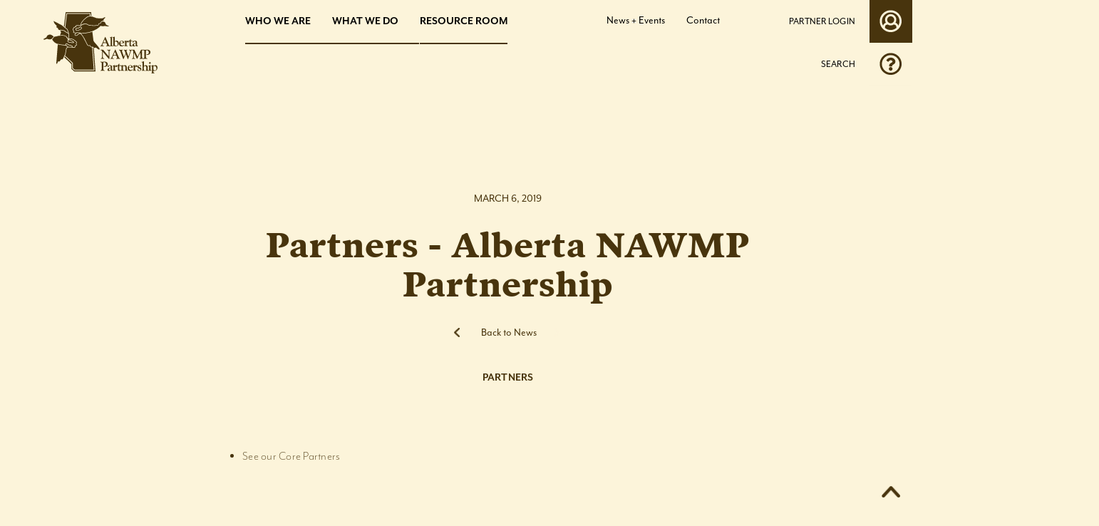

--- FILE ---
content_type: text/html; charset=UTF-8
request_url: https://abnawmp.ca/resource_room/partners/
body_size: 10867
content:
<!doctype html>
<html dir="ltr" lang="en-US" prefix="og: https://ogp.me/ns#">
    <head>
        <meta charset="UTF-8" />
        <meta name="viewport" content="width=device-width, initial-scale=1" />
		
		<meta name="description" content="The Alberta NAWMP Partnership conserves and protect Alberta’s wetland resources and associated upland habitat." />
        
        
		<!-- All in One SEO 4.9.3 - aioseo.com -->
		<title>Partners - Alberta NAWMP Partnership</title>
	<meta name="description" content="Partners See our Core Partners Other Organizations &amp; Partnerships include:" />
	<meta name="robots" content="max-image-preview:large" />
	<link rel="canonical" href="https://abnawmp.ca/resource_room/partners/" />
	<meta name="generator" content="All in One SEO (AIOSEO) 4.9.3" />
		<meta property="og:locale" content="en_US" />
		<meta property="og:site_name" content="Alberta NAWMP Partnership - Advancing Conservation Together" />
		<meta property="og:type" content="article" />
		<meta property="og:title" content="Partners - Alberta NAWMP Partnership" />
		<meta property="og:description" content="Partners See our Core Partners Other Organizations &amp; Partnerships include:" />
		<meta property="og:url" content="https://abnawmp.ca/resource_room/partners/" />
		<meta property="article:published_time" content="2019-03-06T00:59:11+00:00" />
		<meta property="article:modified_time" content="2019-04-16T17:17:27+00:00" />
		<meta name="twitter:card" content="summary_large_image" />
		<meta name="twitter:title" content="Partners - Alberta NAWMP Partnership" />
		<meta name="twitter:description" content="Partners See our Core Partners Other Organizations &amp; Partnerships include:" />
		<script type="application/ld+json" class="aioseo-schema">
			{"@context":"https:\/\/schema.org","@graph":[{"@type":"BreadcrumbList","@id":"https:\/\/abnawmp.ca\/resource_room\/partners\/#breadcrumblist","itemListElement":[{"@type":"ListItem","@id":"https:\/\/abnawmp.ca#listItem","position":1,"name":"Home","item":"https:\/\/abnawmp.ca","nextItem":{"@type":"ListItem","@id":"https:\/\/abnawmp.ca\/resource_room\/#listItem","name":"Resource Room"}},{"@type":"ListItem","@id":"https:\/\/abnawmp.ca\/resource_room\/#listItem","position":2,"name":"Resource Room","item":"https:\/\/abnawmp.ca\/resource_room\/","nextItem":{"@type":"ListItem","@id":"https:\/\/abnawmp.ca\/resource_room\/partners\/#listItem","name":"Partners"},"previousItem":{"@type":"ListItem","@id":"https:\/\/abnawmp.ca#listItem","name":"Home"}},{"@type":"ListItem","@id":"https:\/\/abnawmp.ca\/resource_room\/partners\/#listItem","position":3,"name":"Partners","previousItem":{"@type":"ListItem","@id":"https:\/\/abnawmp.ca\/resource_room\/#listItem","name":"Resource Room"}}]},{"@type":"Organization","@id":"https:\/\/abnawmp.ca\/#organization","name":"Alberta NAWMP Partnership","description":"Advancing Conservation Together","url":"https:\/\/abnawmp.ca\/"},{"@type":"WebPage","@id":"https:\/\/abnawmp.ca\/resource_room\/partners\/#webpage","url":"https:\/\/abnawmp.ca\/resource_room\/partners\/","name":"Partners - Alberta NAWMP Partnership","description":"Partners See our Core Partners Other Organizations & Partnerships include:","inLanguage":"en-US","isPartOf":{"@id":"https:\/\/abnawmp.ca\/#website"},"breadcrumb":{"@id":"https:\/\/abnawmp.ca\/resource_room\/partners\/#breadcrumblist"},"image":{"@type":"ImageObject","url":"https:\/\/abnawmp.ca\/wp-content\/uploads\/2019\/03\/Partners.png","@id":"https:\/\/abnawmp.ca\/resource_room\/partners\/#mainImage","width":1920,"height":1102},"primaryImageOfPage":{"@id":"https:\/\/abnawmp.ca\/resource_room\/partners\/#mainImage"},"datePublished":"2019-03-06T00:59:11-07:00","dateModified":"2019-04-16T17:17:27-07:00"},{"@type":"WebSite","@id":"https:\/\/abnawmp.ca\/#website","url":"https:\/\/abnawmp.ca\/","name":"Alberta NAWMP Partnership","description":"Advancing Conservation Together","inLanguage":"en-US","publisher":{"@id":"https:\/\/abnawmp.ca\/#organization"}}]}
		</script>
		<!-- All in One SEO -->

		<!-- This site uses the Google Analytics by MonsterInsights plugin v9.11.1 - Using Analytics tracking - https://www.monsterinsights.com/ -->
							<script src="//www.googletagmanager.com/gtag/js?id=G-RR8MRCCXCJ"  data-cfasync="false" data-wpfc-render="false" type="text/javascript" async></script>
			<script data-cfasync="false" data-wpfc-render="false" type="text/javascript">
				var mi_version = '9.11.1';
				var mi_track_user = true;
				var mi_no_track_reason = '';
								var MonsterInsightsDefaultLocations = {"page_location":"https:\/\/abnawmp.ca\/resource_room\/partners\/"};
								if ( typeof MonsterInsightsPrivacyGuardFilter === 'function' ) {
					var MonsterInsightsLocations = (typeof MonsterInsightsExcludeQuery === 'object') ? MonsterInsightsPrivacyGuardFilter( MonsterInsightsExcludeQuery ) : MonsterInsightsPrivacyGuardFilter( MonsterInsightsDefaultLocations );
				} else {
					var MonsterInsightsLocations = (typeof MonsterInsightsExcludeQuery === 'object') ? MonsterInsightsExcludeQuery : MonsterInsightsDefaultLocations;
				}

								var disableStrs = [
										'ga-disable-G-RR8MRCCXCJ',
									];

				/* Function to detect opted out users */
				function __gtagTrackerIsOptedOut() {
					for (var index = 0; index < disableStrs.length; index++) {
						if (document.cookie.indexOf(disableStrs[index] + '=true') > -1) {
							return true;
						}
					}

					return false;
				}

				/* Disable tracking if the opt-out cookie exists. */
				if (__gtagTrackerIsOptedOut()) {
					for (var index = 0; index < disableStrs.length; index++) {
						window[disableStrs[index]] = true;
					}
				}

				/* Opt-out function */
				function __gtagTrackerOptout() {
					for (var index = 0; index < disableStrs.length; index++) {
						document.cookie = disableStrs[index] + '=true; expires=Thu, 31 Dec 2099 23:59:59 UTC; path=/';
						window[disableStrs[index]] = true;
					}
				}

				if ('undefined' === typeof gaOptout) {
					function gaOptout() {
						__gtagTrackerOptout();
					}
				}
								window.dataLayer = window.dataLayer || [];

				window.MonsterInsightsDualTracker = {
					helpers: {},
					trackers: {},
				};
				if (mi_track_user) {
					function __gtagDataLayer() {
						dataLayer.push(arguments);
					}

					function __gtagTracker(type, name, parameters) {
						if (!parameters) {
							parameters = {};
						}

						if (parameters.send_to) {
							__gtagDataLayer.apply(null, arguments);
							return;
						}

						if (type === 'event') {
														parameters.send_to = monsterinsights_frontend.v4_id;
							var hookName = name;
							if (typeof parameters['event_category'] !== 'undefined') {
								hookName = parameters['event_category'] + ':' + name;
							}

							if (typeof MonsterInsightsDualTracker.trackers[hookName] !== 'undefined') {
								MonsterInsightsDualTracker.trackers[hookName](parameters);
							} else {
								__gtagDataLayer('event', name, parameters);
							}
							
						} else {
							__gtagDataLayer.apply(null, arguments);
						}
					}

					__gtagTracker('js', new Date());
					__gtagTracker('set', {
						'developer_id.dZGIzZG': true,
											});
					if ( MonsterInsightsLocations.page_location ) {
						__gtagTracker('set', MonsterInsightsLocations);
					}
										__gtagTracker('config', 'G-RR8MRCCXCJ', {"forceSSL":"true","link_attribution":"true"} );
										window.gtag = __gtagTracker;										(function () {
						/* https://developers.google.com/analytics/devguides/collection/analyticsjs/ */
						/* ga and __gaTracker compatibility shim. */
						var noopfn = function () {
							return null;
						};
						var newtracker = function () {
							return new Tracker();
						};
						var Tracker = function () {
							return null;
						};
						var p = Tracker.prototype;
						p.get = noopfn;
						p.set = noopfn;
						p.send = function () {
							var args = Array.prototype.slice.call(arguments);
							args.unshift('send');
							__gaTracker.apply(null, args);
						};
						var __gaTracker = function () {
							var len = arguments.length;
							if (len === 0) {
								return;
							}
							var f = arguments[len - 1];
							if (typeof f !== 'object' || f === null || typeof f.hitCallback !== 'function') {
								if ('send' === arguments[0]) {
									var hitConverted, hitObject = false, action;
									if ('event' === arguments[1]) {
										if ('undefined' !== typeof arguments[3]) {
											hitObject = {
												'eventAction': arguments[3],
												'eventCategory': arguments[2],
												'eventLabel': arguments[4],
												'value': arguments[5] ? arguments[5] : 1,
											}
										}
									}
									if ('pageview' === arguments[1]) {
										if ('undefined' !== typeof arguments[2]) {
											hitObject = {
												'eventAction': 'page_view',
												'page_path': arguments[2],
											}
										}
									}
									if (typeof arguments[2] === 'object') {
										hitObject = arguments[2];
									}
									if (typeof arguments[5] === 'object') {
										Object.assign(hitObject, arguments[5]);
									}
									if ('undefined' !== typeof arguments[1].hitType) {
										hitObject = arguments[1];
										if ('pageview' === hitObject.hitType) {
											hitObject.eventAction = 'page_view';
										}
									}
									if (hitObject) {
										action = 'timing' === arguments[1].hitType ? 'timing_complete' : hitObject.eventAction;
										hitConverted = mapArgs(hitObject);
										__gtagTracker('event', action, hitConverted);
									}
								}
								return;
							}

							function mapArgs(args) {
								var arg, hit = {};
								var gaMap = {
									'eventCategory': 'event_category',
									'eventAction': 'event_action',
									'eventLabel': 'event_label',
									'eventValue': 'event_value',
									'nonInteraction': 'non_interaction',
									'timingCategory': 'event_category',
									'timingVar': 'name',
									'timingValue': 'value',
									'timingLabel': 'event_label',
									'page': 'page_path',
									'location': 'page_location',
									'title': 'page_title',
									'referrer' : 'page_referrer',
								};
								for (arg in args) {
																		if (!(!args.hasOwnProperty(arg) || !gaMap.hasOwnProperty(arg))) {
										hit[gaMap[arg]] = args[arg];
									} else {
										hit[arg] = args[arg];
									}
								}
								return hit;
							}

							try {
								f.hitCallback();
							} catch (ex) {
							}
						};
						__gaTracker.create = newtracker;
						__gaTracker.getByName = newtracker;
						__gaTracker.getAll = function () {
							return [];
						};
						__gaTracker.remove = noopfn;
						__gaTracker.loaded = true;
						window['__gaTracker'] = __gaTracker;
					})();
									} else {
										console.log("");
					(function () {
						function __gtagTracker() {
							return null;
						}

						window['__gtagTracker'] = __gtagTracker;
						window['gtag'] = __gtagTracker;
					})();
									}
			</script>
							<!-- / Google Analytics by MonsterInsights -->
		<script type="text/javascript">
/* <![CDATA[ */
window._wpemojiSettings = {"baseUrl":"https:\/\/s.w.org\/images\/core\/emoji\/15.0.3\/72x72\/","ext":".png","svgUrl":"https:\/\/s.w.org\/images\/core\/emoji\/15.0.3\/svg\/","svgExt":".svg","source":{"concatemoji":"https:\/\/abnawmp.ca\/wp-includes\/js\/wp-emoji-release.min.js?ver=6.6.4"}};
/*! This file is auto-generated */
!function(i,n){var o,s,e;function c(e){try{var t={supportTests:e,timestamp:(new Date).valueOf()};sessionStorage.setItem(o,JSON.stringify(t))}catch(e){}}function p(e,t,n){e.clearRect(0,0,e.canvas.width,e.canvas.height),e.fillText(t,0,0);var t=new Uint32Array(e.getImageData(0,0,e.canvas.width,e.canvas.height).data),r=(e.clearRect(0,0,e.canvas.width,e.canvas.height),e.fillText(n,0,0),new Uint32Array(e.getImageData(0,0,e.canvas.width,e.canvas.height).data));return t.every(function(e,t){return e===r[t]})}function u(e,t,n){switch(t){case"flag":return n(e,"\ud83c\udff3\ufe0f\u200d\u26a7\ufe0f","\ud83c\udff3\ufe0f\u200b\u26a7\ufe0f")?!1:!n(e,"\ud83c\uddfa\ud83c\uddf3","\ud83c\uddfa\u200b\ud83c\uddf3")&&!n(e,"\ud83c\udff4\udb40\udc67\udb40\udc62\udb40\udc65\udb40\udc6e\udb40\udc67\udb40\udc7f","\ud83c\udff4\u200b\udb40\udc67\u200b\udb40\udc62\u200b\udb40\udc65\u200b\udb40\udc6e\u200b\udb40\udc67\u200b\udb40\udc7f");case"emoji":return!n(e,"\ud83d\udc26\u200d\u2b1b","\ud83d\udc26\u200b\u2b1b")}return!1}function f(e,t,n){var r="undefined"!=typeof WorkerGlobalScope&&self instanceof WorkerGlobalScope?new OffscreenCanvas(300,150):i.createElement("canvas"),a=r.getContext("2d",{willReadFrequently:!0}),o=(a.textBaseline="top",a.font="600 32px Arial",{});return e.forEach(function(e){o[e]=t(a,e,n)}),o}function t(e){var t=i.createElement("script");t.src=e,t.defer=!0,i.head.appendChild(t)}"undefined"!=typeof Promise&&(o="wpEmojiSettingsSupports",s=["flag","emoji"],n.supports={everything:!0,everythingExceptFlag:!0},e=new Promise(function(e){i.addEventListener("DOMContentLoaded",e,{once:!0})}),new Promise(function(t){var n=function(){try{var e=JSON.parse(sessionStorage.getItem(o));if("object"==typeof e&&"number"==typeof e.timestamp&&(new Date).valueOf()<e.timestamp+604800&&"object"==typeof e.supportTests)return e.supportTests}catch(e){}return null}();if(!n){if("undefined"!=typeof Worker&&"undefined"!=typeof OffscreenCanvas&&"undefined"!=typeof URL&&URL.createObjectURL&&"undefined"!=typeof Blob)try{var e="postMessage("+f.toString()+"("+[JSON.stringify(s),u.toString(),p.toString()].join(",")+"));",r=new Blob([e],{type:"text/javascript"}),a=new Worker(URL.createObjectURL(r),{name:"wpTestEmojiSupports"});return void(a.onmessage=function(e){c(n=e.data),a.terminate(),t(n)})}catch(e){}c(n=f(s,u,p))}t(n)}).then(function(e){for(var t in e)n.supports[t]=e[t],n.supports.everything=n.supports.everything&&n.supports[t],"flag"!==t&&(n.supports.everythingExceptFlag=n.supports.everythingExceptFlag&&n.supports[t]);n.supports.everythingExceptFlag=n.supports.everythingExceptFlag&&!n.supports.flag,n.DOMReady=!1,n.readyCallback=function(){n.DOMReady=!0}}).then(function(){return e}).then(function(){var e;n.supports.everything||(n.readyCallback(),(e=n.source||{}).concatemoji?t(e.concatemoji):e.wpemoji&&e.twemoji&&(t(e.twemoji),t(e.wpemoji)))}))}((window,document),window._wpemojiSettings);
/* ]]> */
</script>
<style id='wp-emoji-styles-inline-css' type='text/css'>

	img.wp-smiley, img.emoji {
		display: inline !important;
		border: none !important;
		box-shadow: none !important;
		height: 1em !important;
		width: 1em !important;
		margin: 0 0.07em !important;
		vertical-align: -0.1em !important;
		background: none !important;
		padding: 0 !important;
	}
</style>
<link rel='stylesheet' id='wp-block-library-css' href='https://abnawmp.ca/wp-includes/css/dist/block-library/style.min.css?ver=6.6.4' type='text/css' media='all' />
<link rel='stylesheet' id='call-to-action-link-block-frontend-style-css' href='https://abnawmp.ca/wp-content/plugins/abnawmp-block/block/call-to-action-link/style.css?ver=1551984427' type='text/css' media='all' />
<link rel='stylesheet' id='call-to-action-pdf-block-frontend-style-css' href='https://abnawmp.ca/wp-content/plugins/abnawmp-block/block/call-to-action-pdf/style.css?ver=1551975515' type='text/css' media='all' />
<link rel='stylesheet' id='calls-to-action-block-frontend-style-css' href='https://abnawmp.ca/wp-content/plugins/abnawmp-block/block/calls-to-action/style.css?ver=1549068448' type='text/css' media='all' />
<link rel='stylesheet' id='calls-to-action-slider-block-frontend-style-css' href='https://abnawmp.ca/wp-content/plugins/abnawmp-block/block/calls-to-action-slider/style.css?ver=1552676168' type='text/css' media='all' />
<link rel='stylesheet' id='text-slider-block-frontend-style-css' href='https://abnawmp.ca/wp-content/plugins/abnawmp-block/block/text-slider/style.css?ver=1552676048' type='text/css' media='all' />
<link rel='stylesheet' id='text-slide-block-frontend-style-css' href='https://abnawmp.ca/wp-content/plugins/abnawmp-block/block/text-slide/style.css?ver=1551819348' type='text/css' media='all' />
<link rel='stylesheet' id='content-slide-block-frontend-style-css' href='https://abnawmp.ca/wp-content/plugins/abnawmp-block/block/content-slide/style.css?ver=1552941575' type='text/css' media='all' />
<link rel='stylesheet' id='aioseo/css/src/vue/standalone/blocks/table-of-contents/global.scss-css' href='https://abnawmp.ca/wp-content/plugins/all-in-one-seo-pack/dist/Lite/assets/css/table-of-contents/global.e90f6d47.css?ver=4.9.3' type='text/css' media='all' />
<style id='classic-theme-styles-inline-css' type='text/css'>
/*! This file is auto-generated */
.wp-block-button__link{color:#fff;background-color:#32373c;border-radius:9999px;box-shadow:none;text-decoration:none;padding:calc(.667em + 2px) calc(1.333em + 2px);font-size:1.125em}.wp-block-file__button{background:#32373c;color:#fff;text-decoration:none}
</style>
<style id='global-styles-inline-css' type='text/css'>
:root{--wp--preset--aspect-ratio--square: 1;--wp--preset--aspect-ratio--4-3: 4/3;--wp--preset--aspect-ratio--3-4: 3/4;--wp--preset--aspect-ratio--3-2: 3/2;--wp--preset--aspect-ratio--2-3: 2/3;--wp--preset--aspect-ratio--16-9: 16/9;--wp--preset--aspect-ratio--9-16: 9/16;--wp--preset--color--black: #000000;--wp--preset--color--cyan-bluish-gray: #abb8c3;--wp--preset--color--white: #ffffff;--wp--preset--color--pale-pink: #f78da7;--wp--preset--color--vivid-red: #cf2e2e;--wp--preset--color--luminous-vivid-orange: #ff6900;--wp--preset--color--luminous-vivid-amber: #fcb900;--wp--preset--color--light-green-cyan: #7bdcb5;--wp--preset--color--vivid-green-cyan: #00d084;--wp--preset--color--pale-cyan-blue: #8ed1fc;--wp--preset--color--vivid-cyan-blue: #0693e3;--wp--preset--color--vivid-purple: #9b51e0;--wp--preset--gradient--vivid-cyan-blue-to-vivid-purple: linear-gradient(135deg,rgba(6,147,227,1) 0%,rgb(155,81,224) 100%);--wp--preset--gradient--light-green-cyan-to-vivid-green-cyan: linear-gradient(135deg,rgb(122,220,180) 0%,rgb(0,208,130) 100%);--wp--preset--gradient--luminous-vivid-amber-to-luminous-vivid-orange: linear-gradient(135deg,rgba(252,185,0,1) 0%,rgba(255,105,0,1) 100%);--wp--preset--gradient--luminous-vivid-orange-to-vivid-red: linear-gradient(135deg,rgba(255,105,0,1) 0%,rgb(207,46,46) 100%);--wp--preset--gradient--very-light-gray-to-cyan-bluish-gray: linear-gradient(135deg,rgb(238,238,238) 0%,rgb(169,184,195) 100%);--wp--preset--gradient--cool-to-warm-spectrum: linear-gradient(135deg,rgb(74,234,220) 0%,rgb(151,120,209) 20%,rgb(207,42,186) 40%,rgb(238,44,130) 60%,rgb(251,105,98) 80%,rgb(254,248,76) 100%);--wp--preset--gradient--blush-light-purple: linear-gradient(135deg,rgb(255,206,236) 0%,rgb(152,150,240) 100%);--wp--preset--gradient--blush-bordeaux: linear-gradient(135deg,rgb(254,205,165) 0%,rgb(254,45,45) 50%,rgb(107,0,62) 100%);--wp--preset--gradient--luminous-dusk: linear-gradient(135deg,rgb(255,203,112) 0%,rgb(199,81,192) 50%,rgb(65,88,208) 100%);--wp--preset--gradient--pale-ocean: linear-gradient(135deg,rgb(255,245,203) 0%,rgb(182,227,212) 50%,rgb(51,167,181) 100%);--wp--preset--gradient--electric-grass: linear-gradient(135deg,rgb(202,248,128) 0%,rgb(113,206,126) 100%);--wp--preset--gradient--midnight: linear-gradient(135deg,rgb(2,3,129) 0%,rgb(40,116,252) 100%);--wp--preset--font-size--small: 13px;--wp--preset--font-size--medium: 20px;--wp--preset--font-size--large: 36px;--wp--preset--font-size--x-large: 42px;--wp--preset--spacing--20: 0.44rem;--wp--preset--spacing--30: 0.67rem;--wp--preset--spacing--40: 1rem;--wp--preset--spacing--50: 1.5rem;--wp--preset--spacing--60: 2.25rem;--wp--preset--spacing--70: 3.38rem;--wp--preset--spacing--80: 5.06rem;--wp--preset--shadow--natural: 6px 6px 9px rgba(0, 0, 0, 0.2);--wp--preset--shadow--deep: 12px 12px 50px rgba(0, 0, 0, 0.4);--wp--preset--shadow--sharp: 6px 6px 0px rgba(0, 0, 0, 0.2);--wp--preset--shadow--outlined: 6px 6px 0px -3px rgba(255, 255, 255, 1), 6px 6px rgba(0, 0, 0, 1);--wp--preset--shadow--crisp: 6px 6px 0px rgba(0, 0, 0, 1);}:where(.is-layout-flex){gap: 0.5em;}:where(.is-layout-grid){gap: 0.5em;}body .is-layout-flex{display: flex;}.is-layout-flex{flex-wrap: wrap;align-items: center;}.is-layout-flex > :is(*, div){margin: 0;}body .is-layout-grid{display: grid;}.is-layout-grid > :is(*, div){margin: 0;}:where(.wp-block-columns.is-layout-flex){gap: 2em;}:where(.wp-block-columns.is-layout-grid){gap: 2em;}:where(.wp-block-post-template.is-layout-flex){gap: 1.25em;}:where(.wp-block-post-template.is-layout-grid){gap: 1.25em;}.has-black-color{color: var(--wp--preset--color--black) !important;}.has-cyan-bluish-gray-color{color: var(--wp--preset--color--cyan-bluish-gray) !important;}.has-white-color{color: var(--wp--preset--color--white) !important;}.has-pale-pink-color{color: var(--wp--preset--color--pale-pink) !important;}.has-vivid-red-color{color: var(--wp--preset--color--vivid-red) !important;}.has-luminous-vivid-orange-color{color: var(--wp--preset--color--luminous-vivid-orange) !important;}.has-luminous-vivid-amber-color{color: var(--wp--preset--color--luminous-vivid-amber) !important;}.has-light-green-cyan-color{color: var(--wp--preset--color--light-green-cyan) !important;}.has-vivid-green-cyan-color{color: var(--wp--preset--color--vivid-green-cyan) !important;}.has-pale-cyan-blue-color{color: var(--wp--preset--color--pale-cyan-blue) !important;}.has-vivid-cyan-blue-color{color: var(--wp--preset--color--vivid-cyan-blue) !important;}.has-vivid-purple-color{color: var(--wp--preset--color--vivid-purple) !important;}.has-black-background-color{background-color: var(--wp--preset--color--black) !important;}.has-cyan-bluish-gray-background-color{background-color: var(--wp--preset--color--cyan-bluish-gray) !important;}.has-white-background-color{background-color: var(--wp--preset--color--white) !important;}.has-pale-pink-background-color{background-color: var(--wp--preset--color--pale-pink) !important;}.has-vivid-red-background-color{background-color: var(--wp--preset--color--vivid-red) !important;}.has-luminous-vivid-orange-background-color{background-color: var(--wp--preset--color--luminous-vivid-orange) !important;}.has-luminous-vivid-amber-background-color{background-color: var(--wp--preset--color--luminous-vivid-amber) !important;}.has-light-green-cyan-background-color{background-color: var(--wp--preset--color--light-green-cyan) !important;}.has-vivid-green-cyan-background-color{background-color: var(--wp--preset--color--vivid-green-cyan) !important;}.has-pale-cyan-blue-background-color{background-color: var(--wp--preset--color--pale-cyan-blue) !important;}.has-vivid-cyan-blue-background-color{background-color: var(--wp--preset--color--vivid-cyan-blue) !important;}.has-vivid-purple-background-color{background-color: var(--wp--preset--color--vivid-purple) !important;}.has-black-border-color{border-color: var(--wp--preset--color--black) !important;}.has-cyan-bluish-gray-border-color{border-color: var(--wp--preset--color--cyan-bluish-gray) !important;}.has-white-border-color{border-color: var(--wp--preset--color--white) !important;}.has-pale-pink-border-color{border-color: var(--wp--preset--color--pale-pink) !important;}.has-vivid-red-border-color{border-color: var(--wp--preset--color--vivid-red) !important;}.has-luminous-vivid-orange-border-color{border-color: var(--wp--preset--color--luminous-vivid-orange) !important;}.has-luminous-vivid-amber-border-color{border-color: var(--wp--preset--color--luminous-vivid-amber) !important;}.has-light-green-cyan-border-color{border-color: var(--wp--preset--color--light-green-cyan) !important;}.has-vivid-green-cyan-border-color{border-color: var(--wp--preset--color--vivid-green-cyan) !important;}.has-pale-cyan-blue-border-color{border-color: var(--wp--preset--color--pale-cyan-blue) !important;}.has-vivid-cyan-blue-border-color{border-color: var(--wp--preset--color--vivid-cyan-blue) !important;}.has-vivid-purple-border-color{border-color: var(--wp--preset--color--vivid-purple) !important;}.has-vivid-cyan-blue-to-vivid-purple-gradient-background{background: var(--wp--preset--gradient--vivid-cyan-blue-to-vivid-purple) !important;}.has-light-green-cyan-to-vivid-green-cyan-gradient-background{background: var(--wp--preset--gradient--light-green-cyan-to-vivid-green-cyan) !important;}.has-luminous-vivid-amber-to-luminous-vivid-orange-gradient-background{background: var(--wp--preset--gradient--luminous-vivid-amber-to-luminous-vivid-orange) !important;}.has-luminous-vivid-orange-to-vivid-red-gradient-background{background: var(--wp--preset--gradient--luminous-vivid-orange-to-vivid-red) !important;}.has-very-light-gray-to-cyan-bluish-gray-gradient-background{background: var(--wp--preset--gradient--very-light-gray-to-cyan-bluish-gray) !important;}.has-cool-to-warm-spectrum-gradient-background{background: var(--wp--preset--gradient--cool-to-warm-spectrum) !important;}.has-blush-light-purple-gradient-background{background: var(--wp--preset--gradient--blush-light-purple) !important;}.has-blush-bordeaux-gradient-background{background: var(--wp--preset--gradient--blush-bordeaux) !important;}.has-luminous-dusk-gradient-background{background: var(--wp--preset--gradient--luminous-dusk) !important;}.has-pale-ocean-gradient-background{background: var(--wp--preset--gradient--pale-ocean) !important;}.has-electric-grass-gradient-background{background: var(--wp--preset--gradient--electric-grass) !important;}.has-midnight-gradient-background{background: var(--wp--preset--gradient--midnight) !important;}.has-small-font-size{font-size: var(--wp--preset--font-size--small) !important;}.has-medium-font-size{font-size: var(--wp--preset--font-size--medium) !important;}.has-large-font-size{font-size: var(--wp--preset--font-size--large) !important;}.has-x-large-font-size{font-size: var(--wp--preset--font-size--x-large) !important;}
:where(.wp-block-post-template.is-layout-flex){gap: 1.25em;}:where(.wp-block-post-template.is-layout-grid){gap: 1.25em;}
:where(.wp-block-columns.is-layout-flex){gap: 2em;}:where(.wp-block-columns.is-layout-grid){gap: 2em;}
:root :where(.wp-block-pullquote){font-size: 1.5em;line-height: 1.6;}
</style>
<link rel='stylesheet' id='responsive-lightbox-magnific-css' href='https://abnawmp.ca/wp-content/plugins/responsive-lightbox/assets/magnific/magnific-popup.min.css?ver=1.2.0' type='text/css' media='all' />
<link rel='stylesheet' id='theme-my-login-css' href='https://abnawmp.ca/wp-content/plugins/theme-my-login/assets/styles/theme-my-login.min.css?ver=7.1.14' type='text/css' media='all' />
<link rel='stylesheet' id='theme_styles-css' href='https://abnawmp.ca/wp-content/themes/abnawmp/style.css?ver=6.6.4' type='text/css' media='all' />
<script type="text/javascript" src="https://abnawmp.ca/wp-includes/js/jquery/jquery.min.js?ver=3.7.1" id="jquery-core-js"></script>
<script type="text/javascript" src="https://abnawmp.ca/wp-includes/js/jquery/jquery-migrate.min.js?ver=3.4.1" id="jquery-migrate-js"></script>
<script type="text/javascript" src="https://abnawmp.ca/wp-content/plugins/google-analytics-for-wordpress/assets/js/frontend-gtag.min.js?ver=9.11.1" id="monsterinsights-frontend-script-js" async="async" data-wp-strategy="async"></script>
<script data-cfasync="false" data-wpfc-render="false" type="text/javascript" id='monsterinsights-frontend-script-js-extra'>/* <![CDATA[ */
var monsterinsights_frontend = {"js_events_tracking":"true","download_extensions":"doc,pdf,ppt,zip,xls,docx,pptx,xlsx","inbound_paths":"[{\"path\":\"\\\/go\\\/\",\"label\":\"affiliate\"},{\"path\":\"\\\/recommend\\\/\",\"label\":\"affiliate\"}]","home_url":"https:\/\/abnawmp.ca","hash_tracking":"false","v4_id":"G-RR8MRCCXCJ"};/* ]]> */
</script>
<script type="text/javascript" src="https://abnawmp.ca/wp-content/plugins/responsive-lightbox/assets/magnific/jquery.magnific-popup.min.js?ver=1.2.0" id="responsive-lightbox-magnific-js"></script>
<script type="text/javascript" src="https://abnawmp.ca/wp-includes/js/underscore.min.js?ver=1.13.4" id="underscore-js"></script>
<script type="text/javascript" src="https://abnawmp.ca/wp-content/plugins/responsive-lightbox/assets/infinitescroll/infinite-scroll.pkgd.min.js?ver=4.0.1" id="responsive-lightbox-infinite-scroll-js"></script>
<script type="text/javascript" src="https://abnawmp.ca/wp-content/plugins/responsive-lightbox/assets/dompurify/purify.min.js?ver=3.3.1" id="dompurify-js"></script>
<script type="text/javascript" id="responsive-lightbox-sanitizer-js-before">
/* <![CDATA[ */
window.RLG = window.RLG || {}; window.RLG.sanitizeAllowedHosts = ["youtube.com","www.youtube.com","youtu.be","vimeo.com","player.vimeo.com"];
/* ]]> */
</script>
<script type="text/javascript" src="https://abnawmp.ca/wp-content/plugins/responsive-lightbox/js/sanitizer.js?ver=2.7.0" id="responsive-lightbox-sanitizer-js"></script>
<script type="text/javascript" id="responsive-lightbox-js-before">
/* <![CDATA[ */
var rlArgs = {"script":"magnific","selector":"lightbox","customEvents":"","activeGalleries":true,"disableOn":0,"midClick":true,"preloader":true,"closeOnContentClick":true,"closeOnBgClick":true,"closeBtnInside":true,"showCloseBtn":true,"enableEscapeKey":true,"alignTop":false,"fixedContentPos":"auto","fixedBgPos":"true","autoFocusLast":true,"woocommerce_gallery":false,"ajaxurl":"https:\/\/abnawmp.ca\/wp-admin\/admin-ajax.php","nonce":"66e321d999","preview":false,"postId":352,"scriptExtension":false};
/* ]]> */
</script>
<script type="text/javascript" src="https://abnawmp.ca/wp-content/plugins/responsive-lightbox/js/front.js?ver=2.7.0" id="responsive-lightbox-js"></script>
<link rel="https://api.w.org/" href="https://abnawmp.ca/wp-json/" /><link rel="alternate" title="JSON" type="application/json" href="https://abnawmp.ca/wp-json/wp/v2/resource_room/352" /><link rel="EditURI" type="application/rsd+xml" title="RSD" href="https://abnawmp.ca/xmlrpc.php?rsd" />
<meta name="generator" content="WordPress 6.6.4" />
<link rel='shortlink' href='https://abnawmp.ca/?p=352' />
<link rel="alternate" title="oEmbed (JSON)" type="application/json+oembed" href="https://abnawmp.ca/wp-json/oembed/1.0/embed?url=https%3A%2F%2Fabnawmp.ca%2Fresource_room%2Fpartners%2F" />
<link rel="alternate" title="oEmbed (XML)" type="text/xml+oembed" href="https://abnawmp.ca/wp-json/oembed/1.0/embed?url=https%3A%2F%2Fabnawmp.ca%2Fresource_room%2Fpartners%2F&#038;format=xml" />
<noscript><style>.lazyload[data-src]{display:none !important;}</style></noscript><style>.lazyload{background-image:none !important;}.lazyload:before{background-image:none !important;}</style><link rel="icon" href="https://abnawmp.ca/wp-content/uploads/2019/05/cropped-favicon-32x32.png" sizes="32x32" />
<link rel="icon" href="https://abnawmp.ca/wp-content/uploads/2019/05/cropped-favicon-192x192.png" sizes="192x192" />
<link rel="apple-touch-icon" href="https://abnawmp.ca/wp-content/uploads/2019/05/cropped-favicon-180x180.png" />
<meta name="msapplication-TileImage" content="https://abnawmp.ca/wp-content/uploads/2019/05/cropped-favicon-270x270.png" />
        <link rel='stylesheet' href='https://pro.fontawesome.com/releases/v5.7.2/css/all.css' integrity='sha384-6jHF7Z3XI3fF4XZixAuSu0gGKrXwoX/w3uFPxC56OtjChio7wtTGJWRW53Nhx6Ev' crossorigin='anonymous'>

    </head>

    <body class="resource_room-template-default single single-resource_room postid-352">



<div class="page singlePost">

	<section class="navHolder">
    <div id="overlay_navigation">
    <div id="overlay_menu_bar" class=" brown ">

        <a href="javascript:void(0);" class="close navicon" onclick="myFunction()">
            
                <img src="[data-uri]" data-src="https://abnawmp.ca/wp-content/themes/abnawmp/images/icons/icon-menu-mobile-brown_2x.png" decoding="async" class="lazyload" data-eio-rwidth="58" data-eio-rheight="42"><noscript><img src="https://abnawmp.ca/wp-content/themes/abnawmp/images/icons/icon-menu-mobile-brown_2x.png" data-eio="l"></noscript>
 


        </a>
    
        <a href="/" class="logo">
                        <img src="[data-uri]" alt="" data-src="https://abnawmp.ca/wp-content/themes/abnawmp/images/logo-brown.svg" decoding="async" class="lazyload"><noscript><img src="https://abnawmp.ca/wp-content/themes/abnawmp/images/logo-brown.svg" alt="" data-eio="l"></noscript>
 
        </a>

        
    </div>
    <div id="overlay_menu_list">
        <div class="overlay_nav_controls">
        <a href="javascript:void(0);" class="close navicon" onclick="myFunction()">

            <img src="[data-uri]" data-src="https://abnawmp.ca/wp-content/themes/abnawmp/images/icons/icon-mobile-close@2x.png" decoding="async" class="lazyload" data-eio-rwidth="64" data-eio-rheight="58"><noscript><img src="https://abnawmp.ca/wp-content/themes/abnawmp/images/icons/icon-mobile-close@2x.png" data-eio="l"></noscript>

        </a>
        </div>
        <div class=" overlay_menus">
            <div class="menu-mobile-nav-container"><ul id="7" class="menu"><li id="menu-item-500" class="menu-item menu-item-type-post_type_archive menu-item-object-partner-backend menu-item-500"><a href="https://abnawmp.ca/partner-backend/">Partner Backend</a></li>
<li id="menu-item-404" class="menu-item menu-item-type-post_type_archive menu-item-object-who_we_are menu-item-404"><a href="https://abnawmp.ca/who_we_are/">Who We Are</a></li>
<li id="menu-item-405" class="menu-item menu-item-type-post_type_archive menu-item-object-what_we_do menu-item-405"><a href="https://abnawmp.ca/what_we_do/">What We Do</a></li>
<li id="menu-item-407" class="menu-item menu-item-type-post_type_archive menu-item-object-programs menu-item-407"><a href="https://abnawmp.ca/programs/">Programs</a></li>
<li id="menu-item-948" class="menu-item menu-item-type-custom menu-item-object-custom menu-item-948"><a href="/science">Science</a></li>
<li id="menu-item-406" class="menu-item menu-item-type-post_type_archive menu-item-object-resource_room menu-item-406"><a href="https://abnawmp.ca/resource_room/">Resource Room</a></li>
<li id="menu-item-409" class="menu-item menu-item-type-custom menu-item-object-custom menu-item-409"><a href="http://google.ca">Accomplishments</a></li>
<li id="menu-item-410" class="menu-item menu-item-type-custom menu-item-object-custom menu-item-410"><a href="http://google.ca">Progress Reviews</a></li>
<li id="menu-item-411" class="menu-item menu-item-type-custom menu-item-object-custom menu-item-411"><a href="http://google.ca">Publications</a></li>
<li id="menu-item-412" class="menu-item menu-item-type-custom menu-item-object-custom menu-item-412"><a href="http://google.ca">Wetland Education Network</a></li>
</ul></div>            <hr/>
            <div class="menu-mobile-secondary-nav-container"><ul id="10" class="menu"><li id="menu-item-503" class="menu-item menu-item-type-taxonomy menu-item-object-category menu-item-503"><a href="https://abnawmp.ca/category/news/">News + Events</a></li>
<li id="menu-item-501" class="menu-item menu-item-type-custom menu-item-object-custom menu-item-501"><a href="#contact">Contact</a></li>
<li id="menu-item-502" class="menu-item menu-item-type-post_type menu-item-object-page menu-item-privacy-policy menu-item-502"><a rel="privacy-policy" href="https://abnawmp.ca/privacy-policy/">Privacy Policy</a></li>
</ul></div>        </div>
    </div>
</div>



<div id="navigation">

    <div class="floatingNav  brown ">
  
        <a href="/" class="logo">
                <img src="[data-uri]" alt="" data-src="https://abnawmp.ca/wp-content/themes/abnawmp/images/logo-brown.svg" decoding="async" class="lazyload"><noscript><img src="https://abnawmp.ca/wp-content/themes/abnawmp/images/logo-brown.svg" alt="" data-eio="l"></noscript>
 
        </a>

        <div class="menu-main-navigation-container"><ul id="menu-main-navigation" class="menu"><li id="menu-item-147" class="menu-item menu-item-type-post_type_archive menu-item-object-who_we_are menu-item-has-children menu-item-147"><a href="https://abnawmp.ca/who_we_are/">Who We Are</a>
<ul class="sub-menu">
	<li id="menu-item-153" class="menu-item menu-item-type-custom menu-item-object-custom menu-item-153"><a href="/who_we_are/#About">About</a></li>
	<li id="menu-item-154" class="menu-item menu-item-type-custom menu-item-object-custom menu-item-154"><a href="/who_we_are/#Our-history">History</a></li>
	<li id="menu-item-155" class="menu-item menu-item-type-custom menu-item-object-custom menu-item-155"><a href="/who_we_are/#Board-and-committees">Board + Committees</a></li>
</ul>
</li>
<li id="menu-item-151" class="menu-item menu-item-type-post_type_archive menu-item-object-what_we_do menu-item-has-children menu-item-151"><a href="https://abnawmp.ca/what_we_do/">What We Do</a>
<ul class="sub-menu">
	<li id="menu-item-441" class="menu-item menu-item-type-post_type_archive menu-item-object-programs menu-item-441"><a href="https://abnawmp.ca/programs/">Programs</a></li>
	<li id="menu-item-209" class="menu-item menu-item-type-custom menu-item-object-custom menu-item-209"><a href="/what_we_do/#Policy">Policy</a></li>
	<li id="menu-item-947" class="menu-item menu-item-type-custom menu-item-object-custom menu-item-947"><a href="/science">Science</a></li>
	<li id="menu-item-210" class="menu-item menu-item-type-custom menu-item-object-custom menu-item-210"><a href="/what_we_do/#Accomplishments">Accomplishments</a></li>
</ul>
</li>
<li id="menu-item-244" class="menu-item menu-item-type-post_type_archive menu-item-object-resource_room menu-item-has-children menu-item-244"><a href="https://abnawmp.ca/resource_room/">Resource Room</a>
<ul class="sub-menu">
	<li id="menu-item-211" class="menu-item menu-item-type-custom menu-item-object-custom menu-item-211"><a href="/resource_room/#Progress-reviews">Progress Reviews</a></li>
	<li id="menu-item-212" class="menu-item menu-item-type-custom menu-item-object-custom menu-item-212"><a href="/resource_room/#Publications">Publications</a></li>
	<li id="menu-item-213" class="menu-item menu-item-type-custom menu-item-object-custom menu-item-213"><a href="/resource_room/#Videos">Videos</a></li>
	<li id="menu-item-214" class="menu-item menu-item-type-custom menu-item-object-custom menu-item-214"><a href="/resource_room/#Wetland-education-network">Wetland Education Network</a></li>
	<li id="menu-item-215" class="menu-item menu-item-type-custom menu-item-object-custom menu-item-215"><a href="/resource_room/#Related-resources">Related Links</a></li>
</ul>
</li>
</ul></div>

        <div class="menu-secondary-navigation-container"><ul id="menu-secondary-navigation" class="menu"><li id="menu-item-330" class="menu-item menu-item-type-taxonomy menu-item-object-category menu-item-has-children menu-item-330"><a href="https://abnawmp.ca/category/news/">News + Events</a>
<ul class="sub-menu">
	<li id="menu-item-333" class="menu-item menu-item-type-custom menu-item-object-custom menu-item-333"><a href="/category/news#news">News</a></li>
	<li id="menu-item-334" class="menu-item menu-item-type-custom menu-item-object-custom menu-item-334"><a href="/category/news#events">Events</a></li>
</ul>
</li>
<li id="menu-item-198" class="menu-item menu-item-type-custom menu-item-object-custom menu-item-198"><a href="#contact">Contact</a></li>
</ul></div>
    </div>


    <div class="utilityNav  brown ">

        <div  class="login ">
            <div class="loginText">
            <span class="grower lin"><a href="/partner-backend">Partner Login</a></span>            </div>
            <a href="/login">
            <div id="loginButton">
            </div>
            </a>
        </div>
        <div  class="search">
        <div class="searchText">
                Search
            </div>
            
                <form id="searchButton" action="/">
                    <input type="text" name="s">
                </form>

            
        </div>

    </div>

</div>	</section>

	<section class="container columnView">

		<div class="sidebar">




		</div>
		

		<div class="mainColumn">

  

			<div class="article_date">
				March 6, 2019			</div>

			<h1>
				Partners - Alberta NAWMP Partnership			</h1>  


			<div class="inlineSubNav">
				<ul>
					<li>
						<a class="return_link" href="/category/news">
							Back to News
						</a>
					</li>   
				</ul>     
			</div>

			

			
			<div class="article_contents">
				
<h2 class="wp-block-heading" style="text-align:center">Partners</h2>



<div style="height:30px" aria-hidden="true" class="wp-block-spacer"></div>



<ul class="wp-block-list"><li><a href="https://dev.abnawmp.ca/who_we_are/#Alberta-nawmps-core-partners">See our Core Partners</a></li></ul>



<div style="height:60px" aria-hidden="true" class="wp-block-spacer"></div>



<h3 class="wp-block-heading" style="text-align:center">Other Organizations &amp; Partnerships include:</h3>



<div class="wp-block-abnawmp-calls-to-action-block">
<div class="wp-block-abnawmp-call-to-action-link-block"><a href="https://www.phjv.ca" target="_new" rel="noopener noreferrer"><figure><img decoding="async" src="[data-uri]" data-src="https://dev.abnawmp.ca/wp-content/uploads/2019/03/PHJV-Logo.png" class="lazyload" /><noscript><img decoding="async" src="https://dev.abnawmp.ca/wp-content/uploads/2019/03/PHJV-Logo.png" data-eio="l" /></noscript><figcaption></figcaption><p>The Prairie Habitat Joint Venture (PHJV) partnership was established in the late 1980s to deliver the North American Waterfowl Management Plan (NAWMP) on the Canadian prairies</p><small>Visit</small></figure></a></div>



<div class="wp-block-abnawmp-call-to-action-link-block"><a href="http://www.fws.gov/" target="_new" rel="noopener noreferrer"><figure><img decoding="async" src="[data-uri]" data-src="https://dev.abnawmp.ca/wp-content/uploads/2019/03/desktop-hd-resource-room-fws-logo@2x.png" class="lazyload" /><noscript><img decoding="async" src="https://dev.abnawmp.ca/wp-content/uploads/2019/03/desktop-hd-resource-room-fws-logo@2x.png" data-eio="l" /></noscript><figcaption></figcaption><p>The U.S. Fish and Wildlife Service’s mission is to work with others to conserve, protect and enhance fish, wildlife and plants and their habitats for the continuing benefit of the American people  </p><small>Visit</small></figure></a></div>
</div>
			</div>

	





		


</div>

	</section>

	<div id="post-nav">
							</div>


        <section id="footer" class="cream_chocolate">
        <a class="anchor" name="contact"></a>
        <div class="footerContainer container">
            <div class="footerItem footerLogo">
                <a href="/">
                    <img src="[data-uri]" alt="" data-src="https://abnawmp.ca/wp-content/themes/abnawmp/images/logo.svg" decoding="async" class="lazyload"><noscript><img src="https://abnawmp.ca/wp-content/themes/abnawmp/images/logo.svg" alt="" data-eio="l"></noscript>
                </a>
            </div>
            <div class="footerItem footerLinks">
     
                <div class="menu-footer-menu-container"><ul id="menu-footer-navigation" class="menu"><li id="menu-item-318" class="menu-item menu-item-type-custom menu-item-object-custom menu-item-318"><a href="/who_we_are/#About">About</a></li>
<li id="menu-item-319" class="menu-item menu-item-type-custom menu-item-object-custom menu-item-319"><a href="/who_we_are/#Our-history">History</a></li>
<li id="menu-item-320" class="menu-item menu-item-type-custom menu-item-object-custom menu-item-320"><a href="/who_we_are/#Board-and-committees">Board + Committees</a></li>
<li id="menu-item-321" class="menu-item menu-item-type-custom menu-item-object-custom menu-item-321"><a href="/what_we_do/#Programs">Programs</a></li>
<li id="menu-item-322" class="menu-item menu-item-type-custom menu-item-object-custom menu-item-322"><a href="/what_we_do/#Policy">Policy</a></li>
<li id="menu-item-356" class="menu-item menu-item-type-custom menu-item-object-custom menu-item-356"><a href="/what_we_do/#Accomplishments">Accomplishments</a></li>
<li id="menu-item-361" class="menu-item menu-item-type-custom menu-item-object-custom menu-item-361"><a href="/category/news/">News &#038; Events</a></li>
<li id="menu-item-365" class="menu-item menu-item-type-custom menu-item-object-custom menu-item-365"><a href="/resource_room/#Wetland-education-network">Wetland Education Network</a></li>
<li id="menu-item-366" class="menu-item menu-item-type-custom menu-item-object-custom menu-item-366"><a href="/resource_room/#Related-resources">Links</a></li>
<li id="menu-item-457" class="menu-item menu-item-type-post_type menu-item-object-page menu-item-privacy-policy menu-item-457"><a rel="privacy-policy" href="https://abnawmp.ca/privacy-policy/">Privacy Policy</a></li>
</ul></div>         
            </div>
            <div class="footerItem footerContact">
                <h3>Contact Us</h3>

                <p class="larger">
                    Greg Hale, <i>Program Coordinator</i>
                </p>


                <div class=" larger phoneInfo">
                    <div><a   href="mailto:g_hale@ducks.ca">g_hale@ducks.ca</a></div>
                </div>

                <p>
                    All photos provided by Ducks Unlimited Canada, the Canadian Wildlife Service, and Environment and Climate Change Canada.
                </p>
          

            <p class="copyright">
                &copy; Copyright 2026, AB NAWMP
            </p>
        </div>
    </section>

</div>

<script type="text/javascript" src="https://abnawmp.ca/wp-content/themes/abnawmp/scripts/script.js?ver=1.1" id="script-js"></script>
<script type="text/javascript" id="eio-lazy-load-js-before">
/* <![CDATA[ */
var eio_lazy_vars = {"exactdn_domain":"","skip_autoscale":0,"bg_min_dpr":1.1,"threshold":0,"use_dpr":1};
/* ]]> */
</script>
<script type="text/javascript" src="https://abnawmp.ca/wp-content/plugins/ewww-image-optimizer/includes/lazysizes.min.js?ver=831" id="eio-lazy-load-js" async="async" data-wp-strategy="async"></script>
<script type="text/javascript" src="https://abnawmp.ca/wp-content/plugins/abnawmp-block/block/calls-to-action-slider/block2.js?ver=1553201489" id="calls-to-action-slider-block-frontend-script-js"></script>
<script type="text/javascript" src="https://abnawmp.ca/wp-content/plugins/abnawmp-block/block/text-slider/block2.js?ver=1554152299" id="text-slider-block-frontend-script-js"></script>
<script type="text/javascript" id="theme-my-login-js-extra">
/* <![CDATA[ */
var themeMyLogin = {"action":"","errors":[]};
/* ]]> */
</script>
<script type="text/javascript" src="https://abnawmp.ca/wp-content/plugins/theme-my-login/assets/scripts/theme-my-login.min.js?ver=7.1.14" id="theme-my-login-js"></script>

</body>
</html>
</div>


<div id="scrollToTop">
    <img src="[data-uri]" data-src="/wp-content/uploads/2019/03/desktop-hd-main-page-fill-1-1@2x-e1551897325383.png" decoding="async" class="lazyload" data-eio-rwidth="53" data-eio-rheight="34"><noscript><img src="/wp-content/uploads/2019/03/desktop-hd-main-page-fill-1-1@2x-e1551897325383.png" data-eio="l"></noscript>
</div>

</body>
</html>

--- FILE ---
content_type: text/css
request_url: https://abnawmp.ca/wp-content/plugins/abnawmp-block/block/call-to-action-link/style.css?ver=1551984427
body_size: -74
content:
.wp-block-abnawmp-call-to-action-link-block{
    flex: 1 1 auto;
    margin:20px;
    text-align: center;
}

.wp-block-abnawmp-call-to-action-link-block figure{
    margin:0px;
}

.wp-block-abnawmp-call-to-action-link-block  img{
    width:50%;
   max-width: 100%;
   height:auto;
}



.wp-block-abnawmp-call-to-action-link-block  figcaption{
    margin:30px auto;
    padding-bottom:30px;
    border-bottom: 3px solid;
}

--- FILE ---
content_type: text/css
request_url: https://abnawmp.ca/wp-content/plugins/abnawmp-block/block/call-to-action-pdf/style.css?ver=1551975515
body_size: -74
content:
.wp-block-abnawmp-call-to-action-pdf-block{
    flex: 1 1 auto;
    margin:20px;
    text-align:center;
}

.wp-block-abnawmp-call-to-action-pdf-block figure{
    margin:0px;
}


.wp-block-abnawmp-call-to-action-pdf-block  img{
    width:50%;
   max-width: 100%;
   height:auto;
}



.wp-block-abnawmp-call-to-action-pdf-block  figcaption{
    margin:30px auto;
    padding-bottom:30px;
    border-bottom: 3px solid;
}

--- FILE ---
content_type: text/css
request_url: https://abnawmp.ca/wp-content/plugins/abnawmp-block/block/calls-to-action/style.css?ver=1549068448
body_size: -165
content:
.wp-block-abnawmp-calls-to-action-block{
    display:flex;
    flex-direction:row;
    justify-content:space-between;
}

--- FILE ---
content_type: text/css
request_url: https://abnawmp.ca/wp-content/plugins/abnawmp-block/block/calls-to-action-slider/style.css?ver=1552676168
body_size: 1076
content:
/*--------------------------------------------------------------
## Slider
--------------------------------------------------------------*/

.wp-block-abnawmp-calls-to-action-slider-block .slider{
    display: flex;
    align-items: stretch;
    width: 100%;
    margin: auto;
}
  
.wp-block-abnawmp-calls-to-action-slider-block button{
    width: 30px;
    border: none;
    background: transparent;

    font-size: 40px;
    text-align: center;
    outline: none;
    opacity: 0.5;
    transition: opacity 300ms ease-out;
    padding:0px 60px;
}
  
  .wp-block-abnawmp-calls-to-action-slider-block .scroller{
    flex: 1;
    overflow: hidden;
  }
  
.wp-block-abnawmp-calls-to-action-slider-block .slider  ul.items{
      padding-left:0px;
      margin-top:0px;
      display:flex;
      flex-direction:row;
      justify-content: space-between;
      flex-wrap: nowrap;
      list-style-type: none;
    transition: transform 1s ease-in-out;  
    align-items:inherit;
  }

  .wp-block-abnawmp-calls-to-action-slider-block .slider   .items{
    
  }
  
  .wp-block-abnawmp-calls-to-action-slider-block .slider .items  .item{
/*    padding: 30px 20px; */
  /*  display: inline-block;*/
    width: auto;
    height: auto;
    flex: 0 0 100%;
    /*
    background-size: cover;
    background-position: 50% 50%;
    */
  }

  .wp-block-abnawmp-calls-to-action-slider-block .slider .items  .item p{
      text-align:center;
  }

  .wp-block-abnawmp-calls-to-action-slider-block .slider .items  .item ul{
    text-align: center;
    display: flex;
    flex-direction: column;
    padding: 0px;
    list-style-position: inside;
  }

  .wp-block-abnawmp-calls-to-action-slider-block .prevButton{
        background-image:url("arrow-left.png");
        background-repeat: no-repeat;
        background-position: center;
        cursor: pointer;
  }

  .wp-block-abnawmp-calls-to-action-slider-block .nextButton{
    background-image:url("arrow-right.png");
    background-repeat: no-repeat;
    background-position: center;
    cursor: pointer;
}







.wp-block-abnawmp-calls-to-action-slider-block .dotNav{
    text-align:center;
}

.wp-block-abnawmp-calls-to-action-slider-block .dotNav .item p{
    display:none;
}
  
.wp-block-abnawmp-calls-to-action-slider-block .dotNav ul{
    list-style:none;
    padding:0px;
    display:inline-flex;
    flex-direction: row;
    justify-content: center;
    
}

.wp-block-abnawmp-calls-to-action-slider-block .dotNav ul li{
    padding-top:10px;
   /* border-top: 1px solid black;*/
    width: 150px;
}

.wp-block-abnawmp-calls-to-action-slider-block .dotNav ul li::before{
    content: ""; /* This is necessary for the pseudo element to work. */ 
    display: block; /* This will put the pseudo element on its own line. */
    padding:5px;
   /* padding-top: 20px;  This creates some space between the element and the border. */
    border-top: 1px solid black; /* This creates the border. Replace black with whatever color you want. */
}

.wp-block-abnawmp-calls-to-action-slider-block .dotNav ul li:first-child::before{
    content: ""; /* This is necessary for the pseudo element to work. */ 
    display: block; /* This will put the pseudo element on its own line. */
    margin: 0 50%; /* This will center the border. */
    width: 50%; /* Change this to whatever width you want. */
   /* padding-top: 20px;  This creates some space between the element and the border. */
    border-top: 1px solid black; /* This creates the border. Replace black with whatever color you want. */
}


.wp-block-abnawmp-calls-to-action-slider-block .dotNav ul li:last-child::before{
    content: ""; /* This is necessary for the pseudo element to work. */ 
    display: block; /* This will put the pseudo element on its own line. */
   /* margin: 0 auto;  This will center the border. */
    width: 50%; /* Change this to whatever width you want. */
   /* padding-top: 20px;  This creates some space between the element and the border. */
    border-top: 1px solid black; /* This creates the border. Replace black with whatever color you want. */
}

/* The container */
.wp-block-abnawmp-calls-to-action-slider-block .radio_container {
    display: block;
    position: relative;
   /* padding-left: 35px; */
    margin-bottom: 12px;
    cursor: pointer;
    font-size: 22px;
    -webkit-user-select: none;
    -moz-user-select: none;
    -ms-user-select: none;
    user-select: none;
  }
  
  /* Hide the browser's default radio button */
.wp-block-abnawmp-calls-to-action-slider-block .radio_container input {
    position: absolute;
    opacity: 0;
    cursor: pointer;
  }
  
  /* Create a custom radio button */
.wp-block-abnawmp-calls-to-action-slider-block .checkmark {
    position: absolute;
    top: -100%;
    left: 50%;
    height: 25px;
    width: 25px;
    background-color: #eee;
    border-radius: 50%;
    -webkit-transform: translateX(-50%);
    transform: translateX(-50%);
  }
  
  /* On mouse-over, add a grey background color */
.wp-block-abnawmp-calls-to-action-slider-block .radio_container:hover input ~ .checkmark {
    
  }
  
  /* When the radio button is checked, add a blue background */
.wp-block-abnawmp-calls-to-action-slider-block .radio_container input:checked ~ .checkmark {

  }
  
  /* Create the indicator (the dot/circle - hidden when not checked) */
.wp-block-abnawmp-calls-to-action-slider-block .checkmark:after {
    content: "";
    position: absolute;
    display: none;
  }
  
  /* Show the indicator (dot/circle) when checked */
.wp-block-abnawmp-calls-to-action-slider-block .radio_container input:checked ~ .checkmark:after {
    display: block;
  }
  
  /* Style the indicator (dot/circle) */
.wp-block-abnawmp-calls-to-action-slider-block .radio_container .checkmark:after {
    top: 2px;
    left: 2px;
    width: 15px;
    height: 15px;
    border-radius: 50%;
  }
  

--- FILE ---
content_type: text/css
request_url: https://abnawmp.ca/wp-content/plugins/abnawmp-block/block/text-slide/style.css?ver=1551819348
body_size: -125
content:
.wp-block-abnawmp-text-slide-block{
    background-repeat: no-repeat;
    background-size: cover;
}
.wp-block-abnawmp-text-slide-block.item h3{
    text-align:center;  
}

.wp-block-abnawmp-text-slider-block img{
  /*  display:none;*/
}





--- FILE ---
content_type: text/css
request_url: https://abnawmp.ca/wp-content/themes/abnawmp/style.css?ver=6.6.4
body_size: 10660
content:
@charset "UTF-8";

/*
Theme Name: ABNAWMP
Author: Monolith Digital
Author URI: https://mymonolith.com
Description: Default Custom Wordpress Theme Style Sheet.
Version: 1.0
*/

/*--------------------------------------------------------------
>>> TABLE OF CONTENTS:
----------------------------------------------------------------
# Normalize
# Accessibility

# Font Imports
# Variables
# Elements and Resets

# Typography
# Layout
# Header
# Navigation and Menus
# Footer
# Content
# Forms
# Widgets - General and Wordpress Default

# Widgets - 3rd party
# Plugins - 3rd party
--------------------------------------------------------------*/


/*--------------------------------------------------------------
## Normalize
--------------------------------------------------------------*/
@import url("css/normalize.css");


/*--------------------------------------------------------------
## Accessibility
--------------------------------------------------------------*/
@import url("css/accessibility.css");


/*--------------------------------------------------------------
## Font Imports
--------------------------------------------------------------*/
/*@import url('https://use.fontawesome.com/releases/v5.7.1/css/all.csc');*/
@import url('https://use.typekit.net/msu7hxp.css');
        

/*--------------------------------------------------------------
## Variables
--------------------------------------------------------------*/
:root {
    --cream_color: #fcf4da;
    --green_color: #93a554;
    --brown_color: #48340d;
    --blue_color: #167b81;
  }


/*--------------------------------------------------------------
## Elements and Resets
--------------------------------------------------------------*/
html {
    box-sizing: border-box;
    scroll-behavior: smooth;
}

::-moz-selection {
  background-color: var(--green_color)
}

::selection {
  background-color: var(--green_color);
}

*,
*:before,
*:after {
  box-sizing: inherit;
}

body {
  background-color: var(--cream_color);
}

a {
  transition: color 110ms ease-in-out;
  color: inherit;
  text-decoration:none;
}

a:hover{
    color: inherit;
}

h1,
h2,
h3,
h4,
h5,
h6 {
  clear: both;
}

figure{
    margin-top:0px!important;
    margin-bottom:0px!important;
}

input:focus {
    outline-width: 0;
}

/*--------------------------------------------------------------
## Typography
--------------------------------------------------------------*/
html{
    font-family: "mr-eaves-modern", sans-serif;
}

h1 {
    font-family:"poynter-oldstyle-text", serif;
    text-align:center;
    font-size:48px;
    letter-spacing:1px;
    margin: 0px 0px;
}



h2{
    font-family:"poynter-oldstyle-text", serif;
    margin: 0px 0px;
    text-align:center;
    font-size:48px;
    font-weight: 700;
    letter-spacing: 1px;
    line-height: 48px;
}

.searchResults h2{
    font-family: "mr-eaves-modern", sans-serif;
    line-height: 16px;
    text-align:left;
    margin-bottom:30px;
    font-size:16px;
    letter-spacing:0.25px;
    font-weight: 800;
    text-transform: uppercase;
}


h3{
    font-family:"poynter-oldstyle-text", serif;
    font-size:30px;
    font-weight: 700;
    letter-spacing: 0.62px;
    line-height:30px;
   /* margin: 30px 0px;*/
   margin:0px;
}

@media screen and (max-width: 576px) {
    h1{
        font-size:40px;
    }

    h2{
        font-size:30px;
    }

    h3{
        font-size:28px;
    }
}

.utilityNav a{
    font-size:14px;
    letter-spacing: 0.25px;
    line-height: 16px;
}

.footerContact h3{
    font-size:18px;
    line-height:18px;
    letter-spacing:1px;
    font-weight:700;
}

.footerContact p{
    font-size:14px;
    line-height: 18px;
}

.footerContact p.larger{
    font-size: 16px;
}

p, .wp-block-column ul{
    font-size: 18px;
    line-height: 24px;
    font-weight: 200;
    margin: 30px 0px;
    letter-spacing: 0.25px;
}

p{
    margin-top:30px;
    margin-bottom: 15px;
}


p+p {
    margin-top:0px;
}

p:last-of-type{
    margin-bottom:30px;
}


.wp-block-column ul{
    font-size: 18px;
    line-height: 1.5em;
    font-weight: 200;
    margin: 30px 0px;
}

.newsEvents{
    font-size:16px;
    line-height: 20px;
}

.newsEvents .heading{
    font-weight: bold;
    line-height: 17px;
    text-transform: uppercase;
    font-size: 16px;
    font-weight: 700;
    letter-spacing: 1px;
}

.newsEvents .heading .news_date{
    white-space: nowrap;
}

.wp-block-abnawmp-call-to-action-pdf-block figcaption{
    font-size:16px;
    letter-spacing:0.25px;
    line-height: 17px;
}

.wp-block-abnawmp-call-to-action-pdf-block figure small,
.wp-block-abnawmp-call-to-action-link-block figure small{
    font-size:16px;
    letter-spacing: 0.05px;
    line-height:17px;
}

.wp-block-abnawmp-call-to-action-pdf-block figure p{
    font-size:14px;
    letter-spacing: 0.22px;
    line-height:16px;
}

/*--------------------------------------------------------------
## Layout
--------------------------------------------------------------*/
#page {
    width: 100%;
}

.container{   
    margin:0px 15px;
    max-width: calc(100vw - 30px); /*not sure why needed but fixes an issue*/
}

@media screen and (min-width: 576px) {
    .container{
        max-width:540px;
        margin:0px auto;
    }
}

@media screen and (min-width: 768px) {
    .container{
        max-width:720px;
        margin:0px auto;
    }
}

@media screen and (min-width: 992px) {
    .container{
        max-width:960px;
        margin:0px auto;
    }
}

@media screen and (min-width: 1200px) {
    .container{
        max-width: 1140px;
        margin:0px auto;
    }

    .container p{
        max-width: 825px;
        margin-left: auto;
        margin-right: auto;
    }

    .container ul.wp-block-gallery{
        max-width: 825px;
        margin:0px auto;
    }
}

section{
/*    padding:74px 0px 93px;*/
    padding:60px 0px;
    position:relative;
}

@media screen and (min-width: 768px) {
    section{
        padding:90px 0px;
    }
}

section#main{
    background-color: var(--cream_color);
    color:var(--cream_color);
    grid-area: main;
    display:flex;
    flex-direction:column;
    justify-content: center;
    align-items: center;
/*    background-image: url(../../../wp-content/uploads/2019/04/Header_BackgroundImage.jpg);*/
    background-image: url(../../../wp-content/uploads/2021/03/Homepage_FEATURED_2021-1.jpg);

    background-size: cover;
}

section#main .container{
    text-align:center;
}

.post-type-archive-who_we_are section#main{
    background-image: url(../../../wp-content/uploads/2019/04/WEA_Header_BackgroundImage.jpg);
}

.post-type-archive-partners_action section#main{
    background-image: url(../../../wp-content/uploads/2023/01/header-backgroundimage-partnersaction.jpg);
}

.post-type-archive-what_we_do section#main{
    background-image: url(../../../wp-content/uploads/2019/04/WED_Header_BackgroundImage.jpg);
}

.post-type-archive-resource_room section#main{
    background-image: url(../../../wp-content/uploads/2019/04/Cat-Tail-Plants.jpg);
}

.post-type-archive-partner-backend section#main{
    background-image: url(../../../wp-content/uploads/2019/03/PW_Header_BackgroundImage-1.jpg);

}

.post-type-archive-board_of_directors  section#main{
    background-image: url(../../../wp-content/uploads/2019/03/PW_Header_BackgroundImage-1.jpg);

}

.post-type-archive-management_committee  section#main{
    background-image: url(../../../wp-content/uploads/2019/03/PW_Header_BackgroundImage-1.jpg);

}


.post-type-archive-wetland  section#main{
    background-image: url(../../../wp-content/uploads/2019/03/PW_Header_BackgroundImage-1.jpg);

}



.post-type-archive-policy_sub_committee  section#main{
    background-image: url(../../../wp-content/uploads/2019/03/PW_Header_BackgroundImage-1.jpg);

}

.post-type-archive-comm_committee  section#main{
    background-image: url(../../../wp-content/uploads/2019/03/PW_Header_BackgroundImage-1.jpg);

}


.post-type-archive-programs section#main{
    background-image: url(../../../wp-content/uploads/2019/03/desktop-hd-programs-programs-header-img@2x.png);
}

    
.archive.category-news section#main{
    background-image: url(../../../wp-content/uploads/2019/04/Marsh-Header.jpg);
}

.page-id-0 section#main{
    background-image: url(../../../wp-content/uploads/2019/03/LoginPage_Header_BackgroundImage.png);
}

.page-id-3 section#main, .search-results section#main{
    background-image: url(../../../wp-content/uploads/2019/03/PP_Header_BackgroundImage.png);
}

.newsEvents{
    display:none;
    flex-direction: row;
    position:fixed;
    bottom:0px;
    left:0px;
    width: calc((100vw - (100vw - 100%)));
    z-index: 100;
}

@media screen and (min-width: 768px) {
    .newsEvents{
        display:flex;
        width: calc((100vw - (100vw - 100%))/2);
    }
}

.newsEvents .news, .newsEvents .events,.newsEvents .newsletter{
    flex: 0 0 50%;
    padding:20px 15px;
    height:110px;
}

.newsEvents .news a, .newsEvents .events a, .newsEvents .newsletter a{
    height:100%;
    display:flex;
    flex-direction:column;
    justify-content: space-between;
}

.newsEvents .news{
    background-color: var(--brown_color);
}

.newsEvents .events{
    background-color: var(--green_color);
}

.newsEvents .newsletter{
    background-color: var(--blue_color);
}

section#welcome{
    grid-area: welcome;
    background-color: var(--cream_color);
    padding:80px 20%;
    display:flex;
    flex-direction:column;
    justify-content:center;
    align-items:center;
    color: var(--brown_color);
}




@media screen and (max-width: 768px) {

    section#welcome{
        padding: 60px;
    }
}

.grower{
    display:inline-block;
    transform: scale(1);
    transition:  ease-in-out 0.3s;
    font-weight: 400;
}
.utilityNav #loginButton.grower{
    display:block;
}


.grower:hover, .growed, #navigation .utilityNav #loginButton.growed{ 
    transform: scale(1.1);
    transition:  ease-in-out 0.3s;
}

.inlineSubNav ul li a{
    display:inline-block;
    transform: scale(1);
    transition:  ease-in-out 0.3s;
    font-weight: 400;
}

.inlineSubNav ul li a:hover{
    transform: scale(1.1);
    transition:  ease-in-out 0.3s;
}

section#welcome p{
    letter-spacing: 0.25px;
    text-align:center;
    font-size: 24px;
    line-height: 30px;
}

section#link1{
    grid-area: link1;
    display:flex;
    flex-direction:column;
    justify-content: center;
    align-items:center;
    background-image: url(../../../wp-content/uploads/2019/04/WhoWeAreLink.jpg);
    background-size:cover;
    padding-left: 15px;
    padding-right:15px;
}

section#link1 a{
    display:flex;
    flex-direction:column;
    justify-content: center;
    align-items:center;
}

section#link1:hover,section#link2:hover{
    -webkit-filter: grayscale(100%); /* Safari 6.0 - 9.0 */
    filter: grayscale(100%);
}

section#link2{
    grid-area: link2;
    display:flex;
    flex-direction:column;
    justify-content: center;
    align-items:center;
    background-image: url(../../../wp-content/uploads/2019/04/AboutHistory_Background.jpg);
    background-size:cover;
    padding-left: 15px;
    padding-right:15px;
}

section#link2 a{
    display:flex;
    flex-direction:column;
    justify-content: center;
    align-items:center;
}

section#programs{
    grid-area: programs;
}

section#programs .programsContainer h2{
    text-align:center;
}

section.text-sliderSection a, section.text-sliderSection a:visited{
   /* color:var(--brown_color);*/
}

.programList{
    display:flex;
    flex-direction:row;
    justify-content: space-between;
    margin-top:60px;
}

@media screen and (max-width: 768px) {    
    .programList {
        display:block;
    }    
}

.programListItem{
    flex: 0 0 30%;
    display:flex;
    flex-direction: column;
    align-items:center;
    text-align: center;
}

.programListItem i{
    font-size:50px;
}

section#footer{
    grid-area: footer;
}

.homeGrid{   
    display: grid;
    grid-template-columns: [full-start] 10px [container-start] 1fr [container-end] 10px [full-end];
    grid-template-rows: 100vh auto auto auto auto auto;
    grid-template-areas: 
        " main main main"
        " welcome welcome welcome " 
        " link1 link1 link1  "
        " link2 link2 link2 "
        " programs programs programs "
        " footer footer footer  ";
}

@media only screen and (min-width: 576px) {
    .homeGrid{   
        display: grid;
        grid-template-columns: [full-start] 1fr [container-start] 540px [container-end] 1fr [full-end];
        grid-template-rows: 100vh auto auto auto auto;
        grid-template-areas: 
        " main main main"
        " welcome welcome welcome " 
        " link1 link1 link1  "
        " link2 link2 link2 "
        " programs programs programs "
        " footer footer footer  ";
    }
}

@media only screen and (min-width: 768px) {
    .homeGrid{   
        display: grid;
        grid-template-columns: [full-start] 1fr [container-start] 360px  [center-line] 360px [container-end] 1fr [full-end];
        grid-template-rows: 100vh 50vh 50vh auto auto;
        grid-template-areas: 
            " main main main main "
            " welcome welcome link1 link1 " 
            " welcome welcome link2 link2 "
            " programs programs programs programs "
            " footer footer footer footer ";
    }
}

@media only screen and (min-width: 992px) {
    .homeGrid{   
        display: grid;
        grid-template-columns: [full-start] 1fr [container-start] 480px  [center-line] 480px [container-end] 1fr [full-end];
        grid-template-rows: 100vh 50vh 50vh auto auto;
        grid-template-areas: 
            " main main main main "
            " welcome welcome link1 link1 " 
            " welcome welcome link2 link2 "
            " programs programs programs programs "
            " footer footer footer footer ";
    }
}

@media only screen and (min-width: 1200px) {
    .homeGrid{   
        display: grid;
        grid-template-columns: [full-start] 1fr [container-start] 570px  [center-line] 570px [container-end] 1fr [full-end];
        grid-template-rows: 100vh 50vh 50vh auto auto;
        grid-template-areas: 
            " main main main main "
            " welcome welcome link1 link1 " 
            " welcome welcome link2 link2 "
            " programs programs programs programs "
            " footer footer footer footer ";
    }
}

#main{
    grid-area:main;
    background-color: var(--cream_color);
}

#content1{
    grid-area:content1;
}
#content2{
    grid-area:content2;
}
#content3{
    grid-area:content3;
}
#content4{
    grid-area:content4;
}
#content5{
    grid-area:content5;
}
#content6{
    grid-area:content6;
}
#content7{
    grid-area:content7;
}
#content8{
    grid-area:content8;
}
#content9{
    grid-area:content9;
}
#content10{
    grid-area:content10;
}

.interiorGrid{   
    display: grid;
    grid-template-columns: [full-start] 10px [container-start] 1fr [container-end] 10px [full-end];
    grid-template-rows: 100vh auto auto auto auto auto auto auto auto auto auto;
    grid-template-areas: 
        " main main main"
        " content1 content1 content1 " 
        " content2 content2 content2 "
        " content3 content3 content3 "
        " content4 content4 content4 "
        " content5 content5 content5 "
        " content6 content6 content6 "
        " content7 content7 content7 "
        " content8 content8 content8"
        " content9 content9 content9"
        " content10 content10 content10"
        " footer footer footer ";
}

.interiorGridSmall{   
    display: grid;
    grid-template-columns: [full-start] 10px [container-start] 1fr [container-end] 10px [full-end];
    grid-template-rows: auto auto auto auto auto auto auto auto auto auto auto;
    grid-template-areas: 
        " main main main"
        " content1 content1 content1 " 
        " content2 content2 content2 "
        " content3 content3 content3 "
        " content4 content4 content4 "
        " content5 content5 content5 "
        " content6 content6 content6 "
        " content7 content7 content7 "
        " content8 content8 content8"
        " content9 content9 content9"
        " content10 content10 content10"
        " footer footer footer ";
}

@media only screen and (min-width: 1200px) {
    .interiorGrid{   
        display: grid;
        grid-template-columns: [full-start] 1fr [container-start] 1140px [container-end] 1fr [full-end];
    }
}

.contentSection p{
    text-align:center;
  /*  margin-top:30px;
    margin-bottom:30px;
    */
}

.contentSection p a, .contentLink{
    font-weight: 500;
}

 .contentLink:hover{
    color:var(--green_color);
}

.contentSection.coverSection{
    padding:0px;
}

.contentSection.coverSection img{
    width:100%;
    display:block;
}

.contentSection.coverSection .wp-block-cover{
    margin-bottom:0px;
}

.contentSection.videoSection{
    position:relative;
}

section.navHolder{
    height:160px;
}

.columnView{
    display:flex;
    flex-direction:row;
    flex-wrap:wrap;
}

.columnView .sidebar{
    flex: 0 0 200px;
    margin-right:15px;
}

@media screen and (max-width: 1200px) {
    .columnView .sidebar{
        display: none;
    }
}
.columnView .sidebar .sidebarHeading{
    background-color:var(--green_color);
    color:var(--cream_color);
    padding:30px;
    text-transform:uppercase;
    font-weight: 700;
    text-align: center;
}

.columnView .sidebar ul li{
    text-transform: uppercase;
    padding-bottom: 15px;
}

.columnView .sidebar ul li .entry-title{
    font-size:16px;
    letter-spacing: 0.25px;
    line-height: 17px;
    font-weight: 700;
}

.columnView .sidebar ul li .entry-link:hover{
    color: var(--blue_color);
}

.columnView .mainColumn{
    flex: 0 1 825px;
    margin-left:15px;
}

@media screen and (max-width: 1200px) {
    .columnView .mainColumn{
        margin-left:auto;
        margin-right:auto;
    }
}

.columnView .mainColumn h2, 
.columnView .mainColumn h3, .columnView .mainColumn h4{
    font-size: 16px;
    font-family: mr-eaves-modern;
    font-weight: 700;
    text-align:left;
    text-transform: uppercase;
    letter-spacing: 0.25px;
    line-height: 17px;
    margin-top:45px;
    margin-bottom:30px;
}

section.fullScreen{
    min-height:100vh;
    display:flex;
    justify-content: center;
    align-items:center;
}


/*--------------------------------------------------------------
## Header
--------------------------------------------------------------*/

h1#header{
    text-align:center;
    margin-top: 90px;
}

@media screen and (max-width: 1024px) {
    h1#header{
        margin-top:110px;
    }
}


/*--------------------------------------------------------------
## Navigation and Menus  - mobile first style
--------------------------------------------------------------*/

#navigation{
    display:none;
    position:fixed;
    left:0;
    right:0;
    top:0;
    z-index:100;
    -webkit-transition: all 250ms ease-in-out 0ms;
    -moz-transition: all 250ms ease-in-out 0ms;
    -ms-transition: all 250ms ease-in-out 0ms;
    -o-transition: all 250ms ease-in-out 0ms;
    transition: all 250ms ease-in-out 0ms;
    justify-content: space-between;
    padding: 0px;
}


#navigation li:hover >a, #overlay-navigation li:hover > a{
 /*   color: #fff;*/
    cursor:pointer;
}

#navigation.darkHeader, #navigation:hover{
    background: rgba(0, 0, 0, 0.25);
}

#navigation.darkHeader  ul#menu-main-navigation >li a, 
.singlePost #navigation:hover  ul#menu-main-navigation >li a{
    color:var(--cream_color)!important;
}

#navigation.darkHeader .brown ul#menu-main-navigation> li::after,
.singlePost #navigation:hover ul#menu-main-navigation> li::after {
    background: url(images/menu/nav-122.svg);
}

#navigation.darkHeader .brown ul#menu-secondary-navigation li a,
.singlePost #navigation:hover ul#menu-secondary-navigation li a{
    color:var(--cream_color);
}

#navigation.darkHeader .utilityNav .loginText a,
#navigation.darkHeader .utilityNav .loginText span,
.singlePost #navigation:hover .utilityNav .loginText a,
.singlePost #navigation:hover .utilityNav .loginText span{
    color:var(--cream_color);
}

#navigation.darkHeader .utilityNav,
.singlePost #navigation:hover .utilityNav{
    color: var(--cream_color);
}


#navigation .floatingNav{
    width:100%;
    display:flex;
    justify-content: space-around;
}

/* Logo */
#navigation .logo{
    display:flex;
    align-items:center;
}

#navigation .logo img{
    height: 86px;
}

/* Util Menu */
#navigation .utilityNav{
    float:right;
    display:flex;
    flex-direction: column;
    font-size: 14px;
    line-height: 16px;
    letter-spacing: 0.25px;
}

#navigation .utilityNav .login, #navigation .utilityNav .search {
    display:flex;
    flex-direction:row;
    justify-content: flex-end;
    white-space:nowrap; 
    align-items:center;
    position: relative;
    height: 60px;
}

#navigation .utilityNav .loginText, #navigation .utilityNav .searchText{
    padding: 0px 20px;
    text-transform: uppercase;
}

#navigation .utilityNav .loginText{
    height: 60px;
    display: flex;
    align-content: center;
}

#navigation .utilityNav .loginText a, #navigation .utilityNav .loginText span{
    display:flex;
    align-items:center;
}

#navigation .utilityNav .loginText a.partnerLink{
    border-bottom: 2px solid transparent;
}

#navigation .utilityNav .loginText a.partnerLink:hover{
  /*  border-bottom: 2px solid var(--cream_color);*/
}

#navigation .utilityNav.brown .loginText a.partnerLink:hover{
    border-bottom: 2px solid var(--brown_color);
}

#navigation:hover  .utilityNav.brown .loginText a.partnerLink:hover{
    border-bottom: 2px solid var(--cream_color);
}

#navigation .utilityNav .searchText{
    margin-right: 60px;
}

#navigation .utilityNav #searchButton {
    position: absolute;
}

#navigation .utilityNav .seperator{
    padding: 0px 7px;
    display: inline-block;
}

#navigation .utilityNav .login a{
  /*  max-width: 60px;*/
    overflow: hidden;
}

#navigation .utilityNav #loginButton /*, #navigation .utilityNav #searchButton*/{
    height:60px;
    width:60px;
    background-image: url(images/icons/login.svg);
    background-color: var(--brown_color);
    transform: scale(1);
    transition:  ease-in-out 0.3s;
    max-width:60px;
} 

#navigation .utilityNav #loginButton:hover{
    
    transform: scale(1.1);
    transition:  ease-in-out 0.3s;

}

#navigation .utilityNav .logout #loginButton /*, #navigation .utilityNav #searchButton*/{
    background-image: url(images/icons/logout.svg);
    background-size: 40px;
    background-repeat: no-repeat;
    background-position: center;
} 



/* Full screen */
@media screen and (min-width: 1024px) {

    #navigation{
        display:flex;
    }
 
    /* Main Nav */
    ul#menu-main-navigation{
        display:flex;
        justify-content:flex-start;
        list-style:none;
        margin:0px;
        position:relative;
        height:100%;
        padding:0px;
    }

    ul#menu-main-navigation > li  {
        display: flex;
        flex-direction:column;
        justify-content:space-between;
        text-transform:uppercase;
    }

    ul#menu-main-navigation > li::after { 
        content:"";
        height:16px; 
        width:122px; 
        background:url("images/menu/nav-122.svg"); 
        background-repeat:no-repeat;
        position: absolute;
        top: 50%;
    }

    .brown ul#menu-main-navigation> li::after { 
        background:url("images/menu/nav-122b.svg"); 
    }


    ul#menu-main-navigation > li:last-child::after { 
        width:123px;
        background:url("images/menu/nav-123.svg");
        background-repeat:no-repeat;
    }

    .brown  ul#menu-main-navigation > li:last-child::after { 
        background:url("images/menu/nav-123b.svg");
    }

    ul#menu-main-navigation > li:hover::after { 
        background:url("images/menu/nav122-hover.svg");
        background-repeat:no-repeat;
    }

    .brown ul#menu-main-navigation > li:hover::after { 
        background:url("images/menu/nav122b-hover.svg");
    }

    #navigation:hover  .brown ul#menu-main-navigation > li:hover::after{
        background:url("images/menu/nav122-hover.svg");
    }

    ul#menu-main-navigation > li:last-child:hover::after { 
        background:url("images/menu/nav123-hover.svg");
        background-repeat:no-repeat;
    }

    #navigation:hover ul#menu-main-navigation > li:last-child:hover::after { 
        background:url("images/menu/nav123-hover.svg");
    }


    .brown ul#menu-main-navigation > li:last-child:hover::after { 
        background:url("images/menu/nav123b-hover.svg");
    }

    ul#menu-main-navigation > li > a {
        height:50%;
        display:flex;
        align-items:center;
        justify-content:center;
        flex-direction: column;
        font-weight: 700;
    }

    ul#menu-main-navigation > li:last-child a{
        padding-right: 0px;
    }
    
    /* Sub nav*/
    ul#menu-main-navigation > li > ul{
        display:none;
        height:50%;
        align-items: center;
    }

    ul#menu-main-navigation >li > a {
        padding:0px 30px;
    }

    ul#menu-main-navigation >li > a:first-child {
        padding-left:0px;
    }

    ul#menu-main-navigation >li > a:last-child {
        padding-right:0px;
    }
   
    /* drop down items*/
    ul#menu-main-navigation >li:hover > ul.sub-menu {
        display: flex;
        flex-direction: row;
        width:200%; /* allowed to flow outside parent conatinaer*/
    }

    ul#menu-main-navigation >li >ul.sub-menu {
        padding:0px;
        position: absolute;
        top: 50%;
        left:0;
        list-style:none;
    }

    ul#menu-main-navigation >li >ul.sub-menu >li{
        padding-right:25px;
    }

    ul#menu-main-navigation >li >ul.sub-menu >li a{
        text-transform: initial;
        display:block;
        font-size: 16px;
        font-weight: 400;
    }

    /** Secondary Nav **/
    ul#menu-secondary-navigation{
        display:none;
    }
}


/* Full screen */
@media screen and (min-width: 1200px) {
    /** Secondary Nav **/
    ul#menu-secondary-navigation{
        display:flex;
        justify-content:flex-start;
        list-style:none;
        margin:0px;
        height:50%;
        padding:0px;
    }

    ul#menu-secondary-navigation li{
        display: flex;
        flex-direction:column;
        justify-content: center;
        margin: 0px 15px;
        border-bottom: 2px solid transparent;
    }

    ul#menu-secondary-navigation li a{
       
    }

    ul#menu-secondary-navigation li ul{
        display:none;
    }

    ul#menu-secondary-navigation li:hover{
        cursor:pointer;
    }

    ul#menu-secondary-navigation > li:hover{
        border-bottom: 2px solid var(--cream_color);
    }

    .brown  ul#menu-secondary-navigation > li:hover{
        border-bottom: 2px solid var(--brown_color);
    }

    #navigation:hover .brown  ul#menu-secondary-navigation > li:hover{
        border-bottom: 2px solid var(--cream_color);
    }

}

/** Overlay mobile menu*/
#overlay_navigation{
    display:flex;
    flex-direction: column;
    position: absolute;
    top:0;
    left:0;
    right:0;
}

.overlay_nav_controls{
    padding:15px;
}

 #overlay_menu_bar{  
    width:100%;
    text-align:center;
    padding:15px;
  /*  background-color: rgba(108,108,108, 0.45);*/
}

#overlay_menu_bar a.logo{
    display:block; /* was inlien-block*/
    padding:30px 0px;
}
#overlay_menu_bar a.logo img{
    height:86px;
}


#overlay_menu_bar .navicon, #overlay_menu_list .navicon{
    float:right;
    padding-right:15px;
}

#overlay_menu_bar .navicon img, #overlay_menu_list .navicon img{
    width:30px;
}

#overlay_menu_list {
    display:flex;
    flex-direction: column;
    height: 100%;
    width: 0;
    position: fixed;
    z-index: 101;
    background-color: var(--brown_color);
    overflow-x: hidden;
    transition: 0.0s;
}

#overlay_menu_list hr{
    width:100%;
    border-color: var(--cream_color);
}

#overlay_menu_list .overlay_menus{
    padding: 0px 30px 0px;
}

#overlay_menu_list .menu-mobile-nav-container ul, #overlay_menu_list .menu-mobile-secondary-nav-container ul  {
    margin: 0px;
    padding: 0px;
    list-style-type: none;
    display:flex;
    flex-direction:column;
    align-items:center;
}

#overlay_menu_list .menu-mobile-nav-container ul > li > a, #overlay_menu_list .menu-mobile-secondary-nav-container ul > li > a{
    text-align:left;
    padding: 10px 30px;
    text-decoration: none;
    font-size: 15px;
    display: block;
    transition: 0.3s;
    text-transform: uppercase;
    font-weight: bold;
    padding: 15px 15px;
}   

@media screen and (min-width: 1024px) {
    #overlay_navigation{
        display:none;
    }
}

#scrollToTop{
    position:fixed;
    width: 60px;
    height:60px;
    background-color: var(--cream_color);
    display: flex;
    justify-content: center;
    align-items: center;
    bottom:0;
    right:0;
}

#scrollToTop img{
    width: 26px;
}

a.anchor {
    position: absolute;
    top:0px;
    float:left;
    visibility: hidden;
}

.inlineSubNav ul{
    list-style-type:none;
    padding:30px 0px 0px  0px;
    display:inline-flex; /* is inline ok*/
    flex-direction:row;
    font-size: 16px;
    margin:0px;
    line-height: 17px;
    letter-spacing: 0.05px;
    flex-wrap: wrap;
    justify-content: center;
}

#welcome .inlineSubNav ul{
    padding-top:0px;
}

.inlineSubNav ul li{
    padding:0px 15px;
    white-space: nowrap;
}

.inlineSubNav ul li a::after, 
.inlineSubNav ul li.noLinkLink:after,
.tml-links li a:after{
    content: "";
    background-image: url('images/arrows/right-cream@2x.png');
    background-repeat:no-repeat;
    background-position:center;
    background-size: 8px;
    padding-left:15px;
    margin-left: 20px;
}

.chocolate_cream .inlineSubNav ul li a::after, 
.chocolate_cream .inlineSubNav ul li.noLinkLink:after,
.tml-links li a:after{
    background-image: url('images/arrows/right-chocolate@2x.png');
}



.tml-links li{
    
    transform: scale(1);
    transition:  ease-in-out 0.3s;
}

.tml-links li:hover{ 
    transform: scale(1.1);
    transition:  ease-in-out 0.3s;
}

.inlineSubNav ul li a.return_link::after{
    content:"";
}
.inlineSubNav ul li a.return_link::before{

    content: "";
    background-image: url('images/arrows/left-chocolate@2x.png');
    background-repeat:no-repeat;
    background-position:center;
    background-size: 8px;
    padding-left:8px;
    margin-right:30px;
}

.newsEvents .news , .newsEvents .events{
    overflow: hidden;
}

.newsEvents .news .newsTitle, .newsEvents .events .eventTitle{
    white-space: nowrap;
    overflow: hidden;
    text-overflow: ellipsis;
}

.newsEvents .news .newsTitle::before,
.newsEvents .events .eventTitle::before, 
#post-nav .post_title::before{
    content: "";
    background-image: url('images/arrows/right-cream@2x.png');
    background-repeat:no-repeat;
    background-position:center;
    background-size: 8px;
    float: right;
    width: 8px;
    height: 12px;
}

#post-nav .post-previous .post_title::before{
    float: left;
    background-image: url('images/arrows/left-cream@2x.png');
    margin-right:15px;
}

/*Footer Nav*/
ul#menu-footer-navigation{
    list-style:none;
    padding-left:0px;
    display:flex;
    flex-direction:column;
    flex-wrap: wrap;
    height:150px;
    margin:0px;
}

ul#menu-footer-navigation li{
    padding-bottom:10px;
}




ul#menu-footer-navigation li:nth-child(4){
    padding-bottom: 30px;
}

/*--------------------------------------------------------------
## Footer
--------------------------------------------------------------*/
section#footer{
    background-color: var(--brown_color);
    padding:90px 0px 60px;
}

.footerContainer{
    display:flex;
    flex-direction: row;
    justify-content: space-between;
    flex-wrap: wrap;
}

.footerContainer .footerItem.footerContact{
    flex: 1 1 100%;
    order: 1;
    margin-bottom:30px;
}

@media screen and (min-width: 768px) {
    .footerContainer .footerItem.footerContact{
        margin-bottom:0px;
        margin-left:0px;

    }
}

.footerContainer .footerItem.footerLogo{
    flex: 1 0 100%;
    order: 3;
    text-align:center;
}

.footerContainer .footerItem.footerLogo a{
    display: flex;
    align-content: center;
}

.footerContainer .footerItem.footerLogo a img{
    height: 86px;
}

.footerContainer .footerItem.footerLinks{
    flex: 0 0 0px;
    display:none;
}

@media screen and (min-width: 768px) {

    .footerContainer .footerItem.footerLogo{
        flex: 1 0 25%;
        order: 1;
    }

    .footerContainer .footerItem.footerContact{
        flex: 1 1 25%;
        order: 3;
        margin-left:0px;
    }
}

@media screen and (min-width: 1024px) {

    .footerContainer .footerItem.footerLinks{
        flex: 1 1 50%;
        display:block;
    }

    .footerContainer .footerItem.footerLinks{
        order: 2;
    }
}

@media screen and (max-width: 1024px) {
    .footerContainer .footerItem.footerContact{

        margin-left:30px;

    }
}



ul#menu-footer-navigation a{
    display:inline-block;
    transform: scale(1);
    transition:  ease-in-out 0.3s;
}

ul#menu-footer-navigation a:hover{
    transform: scale(1.1);
    transition:  ease-in-out 0.3s;
}

.footerContainer .logoImage{
    padding: 0px 30px;
    width:200px;
    height: 100px;
}

.footerContact h3{
    margin-top:0px;
    margin-bottom:0px;
}

.footerContact p{
    margin-top:15px;
    margin-bottom:15px;
}
.copyright{
    margin: 0px auto;
    font-weight: 300;
}

.footerContact a:hover{
    color: var(--green_color);
}

/*
ul.footerLinkList{
    list-style:none;
    margin:0px;
    padding:0px;
    display:flex;
    flex-direction:row;
    flex-wrap: wrap;
    justify-content: space-evenly;
}

ul.footerLinkList li{
    flex: 0 0 200px;
    padding: 10px 5px;
    font-size:13px;
}

ul.footerLinkList li a{
    display:inline-block;
    transform: scale(1);
    transition:  ease-in-out 0.3s;
}
ul.footerLinkList li a:hover{
    transform: scale(1.1);
    transition:  ease-in-out 0.3s;
}
*/

/* Special nav colors for single-post page*/
.single-post ul#menu-main-navigation >li a{
    color: var(--brown_color);
}

.single-post ul#menu-secondary-navigation li a {
    color: var(--brown_color);
}

.single-post .utilityNav{
    color: var(--brown_color);
}



.single-post .darkHeader ul#menu-secondary-navigation li a {
    color: var(--brown_color);
}




/*--------------------------------------------------------------
## Content
--------------------------------------------------------------*/

.subHeaderText{
    padding:30px 0px;
    font-size:18px;
    font-weight:600;
    width:100%;
    text-align:center;
    border-bottom: 1px solid;
}

.moreInfoLink{
    margin:30px 0;
}

.coverSection .wp-block-cover::before{
    content:none;
}

.contentSection{
    background-color: var(--cream_color);
    color: var(--brown_color);
}

.chocolate_cream{
    background-color: var(--cream_color);
    color: var(--brown_color);
}

.cream_mint{
    background-color: var(--green_color);
    color: var(--cream_color);
}

.cream_chocolate{
    background-color: var(--brown_color);
    color: var(--cream_color);
}

.cream_blueberry{
    background-color: #167b81;
    color: var(--cream_color);
    background-image: url(/wp-content/uploads/2019/04/Water-Reportsec.jpg);
    background-size: cover;
}

.cream_blueberry2{
    background-color: #167b81;
    color: var(--cream_color);
    background-image: url(/wp-content/uploads/2019/04/Committee-News-Pebbles.jpg);
    background-size: cover;
}

.columnView .sidebar ul{
    list-style: none;
    padding-left:0px;
}

.columnView .sidebar ul li a, .columnView .sidebar ul li a:visited {
    color:var(--green_color);
}

.columnView .mainColumn img{
    width:100%;
    height: auto;
}

.mainColumn{
    color: var(--brown_color);
    text-align:center;
}

.mainColumn .article_contents{
    text-align:left;
}

.mainColumn .article_contents p,
.mainColumn .article_contents ul{
    font-size: 18px;
    line-height: 24px;
    font-weight: 200;
    margin: 30px 0px;
    letter-spacing: 0.25px;
}

@media (max-width: 781px){
    .hiddenMobile{
        display:none;
    }
}

.searchResults ul.searchResultsList{
    margin:0px;
    list-style-type: none;
    padding:0px;
    display:flex;
    flex-direction: column;
    max-width: 825px;
}

.searchResults ul.searchResultsList li{
    margin-bottom: 30px;
}


.section_content_container ul{
    list-style-type:none;
    padding:0px 0px 0px  0px; /* top was 24px*/
    display:flex; 
    flex-direction:column;
    font-size: 16px;
    margin:0px;
    line-height: 17px;
    letter-spacing: 0.05px;
    flex-wrap: nowrap;
    justify-content: center;
    align-items:center;
}


.section_content_container ul li{
    padding:0px 0px 15px;
 }

 .section_content_container ul li:last-of-type{
    padding-bottom:0px;
 }

 .cream_mint  .section_content_container p a:hover{
    color:var(--brown_color);
 }

 .chocolate_cream  .section_content_container p a:hover{
    color:var(--green_color);
 }

 .section_content_container ul >li > a{
    display:inline-block;
    transform: scale(1);
    transition:  ease-in-out 0.3s;
    white-space: nowrap; 
    font-weight: 400;
 }


.section_content_container ul >li > a:hover{
    transform: scale(1.1);
    transition:  ease-in-out 0.3s;
}



 .section_content_container ul >li >a::after{
    content: "";
    background-image: url('images/arrows/right-cream@2x.png');
    background-repeat:no-repeat;
    background-position:center;
    background-size: 8px;
    padding-left:15px;
    margin-left: 20px;

 }

 .section_content_container .wp-block-columns ul >li >a::after{
    content: "";
    background-image: url('images/arrows/right-cream@2x.png');
    background-repeat:no-repeat;
    background-position:center;
    background-size: 8px;
    /*left off here */
    padding-left:0px;
    margin-left: 00px;
   
    position: absolute;
    right: -35px;
    width: 8px;
    height: 15px;
 }



.chocolate_cream .section_content_container ul >li >a::after{
    background-image: url('images/arrows/right-chocolate@2x.png');
 }


/*--------------------------------------------------------------
## Forms
--------------------------------------------------------------*/

/*Login Form*/
form{
    width: 300px;
    margin: 0px auto;
}

form label{
    color:var(--brown_color);
}

input[type=text],input[type=password] {
    padding:5px; 
    border:none;
    border-bottom: 2px solid var(--brown_color);
    background-color: var(--cream_color);
}

input[type=text]:focus {
    border-color: var(--brown_color);
}

input[type=text]::placeholder,
input[type=password]::placeholder {
    color: var(--brown_color);
    font-size: 16px;
    letter-spacing: 0.05px;
    line-height: 17px;
  }

input[type=submit] {
    display:block;
    padding:40px;
    width:100%;
    color:var(--cream_color);
    border:0 none;
    cursor:pointer;
    text-transform: uppercase;
    background-color: var(--green_color);
    font-weight: 700;
    transform: scale(1);
    transition:  ease-in-out 0.3s;
}



input[type=submit]:hover{ 
    transform: scale(1.1);
    transition:  ease-in-out 0.3s;

}



ul.tml-links {
    list-style-type: none;
    width:300px;
    margin: 0px auto;
    padding: 0px;
}

ul.tml-links li{
    text-align:center;
}

.tml .tml-checkbox+.tml-label {
    padding-left: 15px;
}

.tml .tml-field-wrap {
    margin-bottom: 30px;
}

.tml-label:first-child{
    display:none;
}

/*Search Form*/
#searchButton{
    height:60px;
    width:60px;
    margin:0px;
    background-color: var(--cream_color);
    color:var(--brown_color);
}

#searchButton input[type=text] {
    width: 100%;
    height:100%;
    -webkit-transition: width 0.4s ease-in-out;
    transition: width 0.4s ease-in-out;
    border:none;
    background-image: url('images/icons/search.svg') !important;
    background-repeat: no-repeat;
    padding-left: 60px;
    display:block;
    margin: 0 0 0 auto;
    background-color: var(--cream_color);
    font-size: 20px;
  }

/* When the input field gets focus, change its width to 100% */
#searchButton:hover {
    width:400px
}

#navigation .search:hover  #searchButton{
    width:400px;
}



/*--------------------------------------------------------------
## Widgets - General and Wordpress Default
--------------------------------------------------------------*/
.widget {
  margin: 0 0 1rem;
  /* Make sure select elements fit in widgets. */
}

.widget select {
  max-width: 100%;
}

.widget a {
  color: var(--default_link);
}

.widget a:hover {
  color: var(--default_link_hover);
}


/*--------------------------------------------------------------
## Widgets - 3rd party
--------------------------------------------------------------*/


/*--------------------------------------------------------------
## Plugins: 3rd party 
--------------------------------------------------------------*/

.rl-gallery-item{
    text-align:center;
}
button.mfp-close{
    color:var(--cream_color)!important;
    opacity: 1;
}
.mfp-bg {
    background-color: rgba(72,52,13,0.8);
}
.mfp-figure figure{
    display:flex;
    flex-direction: column-reverse;
    justify-content: flex-end;
    max-height: 90vh;
}

.mfp-figure button{

    background-image: url('images/icons/close-x.png');
    background-repeat:no-repeat;
    background-position: right;
    font-size:0px;
    background-size: 30px;
    margin-right: 10px;
}

.mfp-bottom-bar{
   /* top:60px;*/
    margin-top:0px;
    position: relative;
    
}

img.mfp-img {
    box-sizing: border-box;
    padding: 0px 0 60px;
    margin: 0 auto;
    flex: 0 1 auto;
    max-height: 75vh!important;
}

.mfp-iframe-holder .mfp-close, .mfp-image-holder .mfp-close {
    margin-top: 30px;
}

.mfp-title {
    font-family:"poynter-oldstyle-text", serif;
    text-align:center;
    font-size:48px;
    letter-spacing:1px;
    margin: 0px;
    color: var(--cream_color);
    font-weight:700;
    line-height: 23px;
    line-height: 48px;
    margin-top:30px;
}

.mfp-title  small{
    padding: 30px 30px;
    color:var(--cream_color);
    font-family: "mr-eaves-modern", sans-serif;
    font-weight: 200;
    font-size:18px;
    line-height: 24px;
    letter-spacing: 0.25px;
    max-width:825px;
}

@media (max-width: 786px){
    .mfp-title {
        font-size:30px;
        line-height:30px;
        }
    }

.mfp-arrow:after, .mfp-arrow:before, .mfp-container:before, .mfp-figure:after {
    content: none;
}

.wp-block-embed__wrapper {
    position: relative;
    padding-bottom: 56.25%;
    overflow: hidden;
}
          
.wp-block-embed__wrapper iframe,
.wp-block-embed__wrapper object,
.wp-block-embed__wrapper embed {
    position: absolute;
    top: 0;
    left: 0;
    width: 100%;
    height: 100%;
}

.wp-block-embed-vimeo{
    margin:0px;
}

ul.wp-block-gallery{
    margin-top:0px;
}

ul.wp-block-gallery li{
    padding-right: 15px;
}

ul.wp-block-gallery .blocks-gallery-item figure{
    display: flex;
    justify-content: center;
    align-items: center;
}

ul.wp-block-gallery .blocks-gallery-item figure img{
    max-height: 150px;
    width: auto;
}


/*--------------------------------------------------------------
## Blocks: Wordpress Default Overrides
--------------------------------------------------------------*/
.wp-block-column {
    flex-grow: 1;
    display:flex;
    flex-direction:column;
    align-items: center;
}

.wp-block-column:not(:last-child) {
    margin-right:20px;
}

.wp-block-column ul >li{
margin-right:35px;
}

.wp-block-column ul >li > a{
    white-space: pre-wrap;
}


.wp-block-column:not(:first-child), .wp-block-column:nth-child(2n) {
    margin-left:20px;
}

.wp-block-column p:first-child{
  /*  margin-bottom:0px;*/
}


.wp-block-media-text__content ul{
    flex-direction:row;
}

.wp-block-media-text__content p{
    margin: 30px 0px 0px;;
    border-top: 1px solid;
}

.wp-block-media-text{
    display:flex;
    flex-direction:column;
}

@media (max-width: 781px){
    .wp-block-column {
        margin-right:1px!important;
        margin-left:1px!important;
        text-align:center;
    }
}

.videoButton{
    position:absolute; 
    top:0; 
    left:0;
    width: 100%;
    height:100%; 
    z-index:99;
    color: var(--cream_color);
   
    font-size:18px;
    letter-spacing: 0.25px;
    
    font-weight: 100;
    font-style:italic;
    padding: 0px;
    border: 0px;
}

.videoButton:hover{
    cursor: pointer;
}

.videoButton .background{
    background-size:cover!important;
    width:100%;
    height:100%;
    filter: brightness(0.6);
}

.videoButton .foreground{
    position: absolute; /* Overlap the previous div */
    top: calc(50% - 50px);

    left: 0;
    width: 100%;
    height: 100px;
}

.wp-block-column ul{
    align-items:flex-end;   
    text-align:right;
}


.wp-block-column ul.normalList{
    text-align:left;
    list-style-type: disc;
    padding:0px;
    font-size: 18px;
    line-height: 1.5em;
    font-weight: 200;
    margin-top: 0px;
    margin-bottom: 30px;
    margin-left:15px;
    list-style-position: outside;
}

.wp-block-column ul.normalList li{
    padding:0px;
}

ul.wp-block-gallery{
    flex-direction: row;
    flex-wrap: wrap;
}

ul.wp-block-gallery li::after{
    content: "";
}

.wp-block-abnawmp-text-slider-block .wp-block-column p{
    margin-top:0px;
    margin-bottom:20px;
}

.contentSection .wp-block-columns{
    max-width: 825px;
    margin: 0px auto;  
}

.wp-block-abnawmp-text-slider-block .wp-block-columns{
    max-width: 50%;
    margin: 0px auto;
}


.wp-block-media-text .wp-block-media-text__media img{
    height:150px;
    width: auto;
}

/*--------------------------------------------------------------
## Blocks: Monolith
--------------------------------------------------------------*/

/*  Slider - News section - 1 item per slide + dotnav           */
/*--------------------------------------------------------------*/

.wp-block-abnawmp-text-slider-block{
    margin-bottom: -45px;
    padding-top: 30px;
}


.wp-block-abnawmp-text-slider-block .slider .items > li::after{
    content:"";
}

.wp-block-abnawmp-text-slider-block .slider .items  .item ul{
    list-style:none;
    margin-bottom:60px;
}

.wp-block-abnawmp-text-slider-block .slider ul.items  li.item{
    padding-top:0px;
    padding-bottom:40px;
    background-repeat: no-repeat;
    background-size: contain;
    background-position: center;
}

@media screen and (max-width: 768px) {
    .wp-block-abnawmp-text-slider-block .slider ul.items  li.item{
        background-image:none!important;
    }
}

.wp-block-abnawmp-text-slider-block .slider .items  .item ul li a{
    color:unset;
    font-weight: 400;
}

.wp-block-abnawmp-text-slider-block .slider .items  .item ul li a::after{
    content: "";
    background-image: url('images/arrows/right-cream@2x.png');
    background-repeat:no-repeat;
    background-position:center;
    background-size: 8px;
    padding-left:15px;
    font-weight: 800;
    font-size:22px;
}

.chocolate_cream .wp-block-abnawmp-text-slider-block .slider .items  .item ul li a::after{
    background-image: url('images/arrows/right-chocolate@2x.png');
}

.wp-block-abnawmp-text-slider-block button{
    width: 52px;
    opacity: 1;
}

.wp-block-abnawmp-text-slider-block button.prevButton{
    padding:0px 15px 0px 0px;
}

.wp-block-abnawmp-text-slider-block button.nextButton{
    padding:0px 0px 0px 15px;
}

.wp-block-abnawmp-text-slide-block.item ul{
    list-style-type:none;
    padding:24px 0px 0px  0px;
    display:inline-flex;
    flex-direction:row;
    font-size: 16px;
    margin:0px;
    line-height: 17px;
    letter-spacing: 0.05px
}

.wp-block-abnawmp-text-slide-block.item ul li{
    padding:0px 15px;
    margin-bottom: 15px;
}

.wp-block-abnawmp-text-slide-block.item ul li::after{
    content: "";
    background-image: url('images/arrows/right-cream@2x.png');
    background-repeat:no-repeat;
    background-position:center;
    background-size: 8px;
    padding-left:15px;
}

.wp-block-abnawmp-text-slider-block .dotNav{
    position: relative;
    top: -45px;
}

.wp-block-abnawmp-text-slider-block .dotNav ul li:first-child::before, .wp-block-abnawmp-text-slider-block .dotNav ul li:last-child::before {
    border-top: 1px solid;
    border-color: initial;
}

.wp-block-abnawmp-text-slider-block .checkmark {
    border-color:initial;
    height: 15px;
    width: 15px;
    position: absolute;
    top: -167%;
    border-width: 3px;
    border-style: solid;
    background-color: var(--cream_color);
}

.wp-block-abnawmp-text-slider-block .radio_container{
    font-size:14px;
    letter-spacing: 0.04px;
    font-weight: 300;
}

.wp-block-abnawmp-text-slider-block .radio_container .checkmark:after {
    top: 1px;
    left: 1px;
    width: 7px;
    height: 7px;
    border-radius: 50%;
    background: var(--brown_color); 
}

.wp-block-abnawmp-text-slider-block .dotNav ul li {
    padding-top: 10px;
    width: 72px;
}

.wp-block-abnawmp-text-slider-block .dotNav ul li:last-of-type {
    padding-bottom:15px;
}

.wp-block-abnawmp-text-slider-block .dotNav ul li::after{
    content: "";
}

.wp-block-abnawmp-text-slider-block .dotNav ul li::before,.wp-block-abnawmp-text-slider-block .dotNav ul li:first-child::before,.wp-block-abnawmp-text-slider-block .dotNav ul li:last-child::before {
    border-top: 2px solid;
}

.wp-block-abnawmp-text-slider-block .dotNav ul li::before {
    padding: 10px;
}

.wp-block-abnawmp-text-slider-block .prevButton,.wp-block-abnawmp-text-slider-block .nextButton {
    font-size: 0px;
    color:inherit;
}

.wp-block-abnawmp-text-slider-block .nextButton::before{
    background-size: 25px;
}

.wp-block-abnawmp-text-slider-block .prevButton::before{
    background-size: 25px;
}


.wp-block-abnawmp-text-slider-block .nextButton{
    background-image: url('images/arrows/right-chocolate@2x.png');
    background-size: 25px;
}

.wp-block-abnawmp-text-slider-block .prevButton{
    background-image: url('images/arrows/left-chocolate@2x.png');
    background-size: 25px;
}


.cream_mint .wp-block-abnawmp-text-slider-block .nextButton{
    background-image: url('images/arrows/right-cream@2x.png');
    background-size: 25px;
}

.cream_mint .wp-block-abnawmp-text-slider-block .prevButton{
    background-image: url('images/arrows/left-cream@2x.png');
    background-size: 25px;
}

.cream_mint .wp-block-abnawmp-text-slider-block .checkmark{
    background-color: var(--green_color);
}

.cream_mint  .wp-block-abnawmp-text-slider-block .radio_container .checkmark:after{
    background-color: var(--cream_color);
}



/*  Calls to Action Blocks  (no slider )                        */
/*--------------------------------------------------------------*/
.wp-block-abnawmp-calls-to-action-block {
    margin:60px auto 0px auto;
    max-width:825px;
    justify-content: space-around;
}

.post-type-archive-partner-backend .wp-block-abnawmp-calls-to-action-block {
    flex-wrap:wrap;
}

.post-type-archive-partner-backend .wp-block-abnawmp-calls-to-action-block .wp-block-abnawmp-call-to-action-link-block{
    flex: 0 0 170px;
}


.content_partner-backend-links .wp-block-abnawmp-calls-to-action-block{
    flex-wrap:wrap;
    justify-content: space-around;
}

.wp-block-abnawmp-calls-to-action-block figure{
    height: 100%;
    flex-direction: column;
    justify-content: space-between;
}

.wp-block-abnawmp-calls-to-action-block figure p{
    text-align: center;
    font-size: 14px;
    letter-spacing: 0.22px;
    line-height: 16px;
    margin:0px 15px 30px;
}


/*  Calls to Action PDF + Link Blocks                           */
/*--------------------------------------------------------------*/
.wp-block-abnawmp-call-to-action-pdf-block {
    flex: 1 1 141px;
    text-align: center;
}

.wp-block-abnawmp-call-to-action-link-block{
    flex: 0 0 auto;
}

.wp-block-abnawmp-call-to-action-link-block,
.wp-block-abnawmp-call-to-action-pdf-block {
    transform: scale(1);
    transition:  ease-in-out 0.3s;
    margin-left: 3px;
    margin-top:0px;
    margin-right:3px;
}

.content_partner-backend-links .wp-block-abnawmp-call-to-action-link-block{
  /*  margin: 15px auto;*/
    flex: 0 0 160px;
    width: 160px;
}


.wp-block-abnawmp-call-to-action-pdf-block:hover,
.wp-block-abnawmp-call-to-action-link-block:hover{
    transform: scale(1.1);
    transition:  ease-in-out 0.3s;
}

.wp-block-abnawmp-call-to-action-pdf-block:last-child,
.wp-block-abnawmp-call-to-action-link-block:last-child{
    margin-right:0px;
}

.wp-block-abnawmp-call-to-action-pdf-block figure p:empty,
.wp-block-abnawmp-call-to-action-link-block figure p:empty{
    display:none;
}

.wp-block-abnawmp-call-to-action-pdf-block figure,
.wp-block-abnawmp-call-to-action-link-block figure{
    display:flex;
    flex-direction:column;
    height: 100%;
    justify-content: flex-start;
    align-items: center;
    padding-bottom: 15px;
}

.content_progress-reviews .wp-block-abnawmp-call-to-action-pdf-block img {
    border: 2px solid;
    border-color:var(--green_color);
    margin: 0px auto;
}

.wp-block-abnawmp-call-to-action-pdf-block figcaption,
.wp-block-abnawmp-call-to-action-link-block figcaption{
    font-size:16px;
    font-weight:700;
    text-transform: uppercase;
    border-bottom: 2px solid;
    padding: 0px 30px 30px;

}

.category .wp-block-abnawmp-call-to-action-link-block figcaption{
    border-bottom:0px;
}


.wp-block-abnawmp-call-to-action-link-block figcaption{
    /*margin-left:0px;
    margin-right:0px;*/
/*    padding: 0px 0px 30px;*/
width:100%;

}

.content_partner-backend-links .wp-block-abnawmp-call-to-action-link-block figcaption{
    padding: 0px 0px 30px;
}

.post-type-archive-partner-backend .wp-block-abnawmp-call-to-action-link-block figcaption{
    padding: 0px 30px 30px;
}


@media screen and (max-width: 768px) {
    .wp-block-abnawmp-call-to-action-pdf-block figcaption,
    .wp-block-abnawmp-call-to-action-link-block figcaption{
        border-bottom: 0px;
        margin-bottom: 0px;
        padding:0px;
   
    }

    .wp-block-abnawmp-call-to-action-pdf-block small,
    .wp-block-abnawmp-call-to-action-link-block small{
        display:none;
    }
}


.wp-block-abnawmp-calls-to-action-block figure img{
    height:60px;
    width:auto;
    margin: 0px auto;
}

.wp-block-abnawmp-calls-to-action-block figure small{
    font-size:16px;
    letter-spacing: 0.05px;
    line-height: 17px;
    font-weight: 400; /* was 300*/
    position: absolute;
    bottom:0px;

}

.wp-block-abnawmp-calls-to-action-block figure small:after{
    content: "";
    background-image: url('images/arrows/right-cream@2x.png');
    background-repeat:no-repeat;
    background-position:center;
    background-size: 8px;
    padding-left:15px;
}


/*  Calls to Action Slider                                      */
/*--------------------------------------------------------------*/
.wp-block-abnawmp-calls-to-action-slider-block {
  /*  margin:30px auto;*/
}

.wp-block-abnawmp-calls-to-action-slider-block .prevButton,
.wp-block-abnawmp-calls-to-action-slider-block .nextButton {
    background-image: none;
    font-size: 0px;
    color:inherit;
    width:0px;
    padding:0 20px;
    opacity:   1;
}

.wp-block-abnawmp-calls-to-action-slider-block .nextButton{
    background-image: url('images/arrows/right-chocolate@2x.png');
    background-size: 25px;
    background-position:right;
}

.wp-block-abnawmp-calls-to-action-slider-block .prevButton{
    background-image: url('images/arrows/left-chocolate@2x.png');
    background-size: 25px;
    background-position:left;

}

.cream_blueberry2 .wp-block-abnawmp-calls-to-action-slider-block .nextButton{
    background-image: url('images/arrows/right-cream@2x.png');
}

.cream_blueberry2 .wp-block-abnawmp-calls-to-action-slider-block .prevButton{
    background-image: url('images/arrows/left-cream@2x.png');
}

/*Shows 1 element only*/
.wp-block-abnawmp-calls-to-action-slider-block .slider .scroller{
    width:170px;
    flex: 0 0 auto;
    margin:0px auto;
    padding-top:30px;
    padding-bottom:15px;
}

.wp-block-abnawmp-calls-to-action-slider-block .slider .scroller ul.items{
    padding-top:0px;
}

.wp-block-abnawmp-calls-to-action-slider-block .wp-block-abnawmp-call-to-action-pdf-block{
    flex: 0 0 140px;
    margin: 0px 15px;
    width: 140px;
    justify-content: space-between;
}

.wp-block-abnawmp-calls-to-action-slider-block .wp-block-abnawmp-call-to-action-link-block{
    flex: 0 0 170px;
    margin: 0px 15px;
    width: 170px;
    justify-content: space-between;
}

.post-type-archive-resource_room .wp-block-abnawmp-calls-to-action-slider-block .wp-block-abnawmp-call-to-action-link-block{
    flex: 0 0 140px;
    margin: 0px 15px;
    width: 140px;
    justify-content: space-between;
}


/*Shows 2 element only*/
@media screen and (min-width: 450px) { 

    .wp-block-abnawmp-calls-to-action-slider-block .slider .scroller{
        width:340px;
    }

    .wp-block-abnawmp-calls-to-action-slider-block .wp-block-abnawmp-call-to-action-link-block{
        flex: 0 0 140px; 
        width:140px;
    }
}

/*Shows 3 element only*/
@media screen and (min-width: 576px) {

    .wp-block-abnawmp-calls-to-action-slider-block .slider .scroller{
        width:340px;
    }

    .wp-block-abnawmp-calls-to-action-slider-block .wp-block-abnawmp-call-to-action-link-block{
        flex: 0 0 140px; 
        width:140px;
    }
}

/*Shows 4 element only*/
@media screen and (min-width: 768px) {

    .wp-block-abnawmp-calls-to-action-slider-block .slider .scroller{
        width:510px;
    }

    .wp-block-abnawmp-calls-to-action-slider-block .wp-block-abnawmp-call-to-action-link-block{
        flex: 0 0 140px; 
        width:140px;
    }
}

/*Shows 5 element only*/
@media screen and (min-width: 992px) {

    .wp-block-abnawmp-calls-to-action-slider-block .slider .scroller{
        width:680px;
    }

    .wp-block-abnawmp-calls-to-action-slider-block .wp-block-abnawmp-call-to-action-link-block{
        flex: 0 0 195px; 
        width:195px;
    }
}

/* shows 5 elements*/
@media screen and (min-width: 1200px) {

    .wp-block-abnawmp-calls-to-action-slider-block .slider .scroller{
        width:850px;
    }

    .wp-block-abnawmp-calls-to-action-slider-block .wp-block-abnawmp-call-to-action-link-block{
        flex: 0 0 253px; 
        width:253px;
    }
}

.wp-block-abnawmp-calls-to-action-slider-block .wp-block-abnawmp-call-to-action-link-block .post_date{
    text-align:left;
    text-transform: uppercase;
}

.committeeNews  .wp-block-abnawmp-calls-to-action-slider-block .wp-block-abnawmp-call-to-action-link-block .post_date{
    text-align:center;
}

.wp-block-abnawmp-calls-to-action-slider-block .wp-block-abnawmp-call-to-action-pdf-block figure,
.wp-block-abnawmp-calls-to-action-slider-block .wp-block-abnawmp-call-to-action-link-block figure{
    justify-content: flex-start;
    height: 100%;
    align-items:center;
    position: relative;
    padding: 30px 0px!important;
}

.wp-block-abnawmp-calls-to-action-slider-block .wp-block-abnawmp-call-to-action-link-block figure{
    padding-top:15px!important;
}

.wp-block-abnawmp-calls-to-action-slider-block .wp-block-abnawmp-call-to-action-pdf-block figure:hover{
    cursor: pointer;
}


.wp-block-abnawmp-calls-to-action-slider-block .wp-block-abnawmp-call-to-action-pdf-block figure img{
    height:60px;
    width: auto;
}

.wp-block-abnawmp-calls-to-action-slider-block .wp-block-abnawmp-call-to-action-link-block figure img{
    width: 100%;
    height: 236px;
    object-fit:cover;
}

.committeeNews .wp-block-abnawmp-calls-to-action-slider-block .wp-block-abnawmp-call-to-action-link-block figure img{
    width: auto;
    height: 50px;

}

.post-type-archive-resource_room .wp-block-abnawmp-calls-to-action-slider-block .wp-block-abnawmp-call-to-action-link-block figure img{

    height:60px;
    width: auto;
}

.wp-block-abnawmp-calls-to-action-slider-block .wp-block-abnawmp-call-to-action-pdf-block figure figcaption,
.wp-block-abnawmp-calls-to-action-slider-block .wp-block-abnawmp-call-to-action-link-block figure figcaption{
    width: 100%;
    margin: 30px 0px 30px;
    padding: 0px 0px 30px 0px;
    text-transform:  initial;
    font-style: italic;
}


.category .wp-block-abnawmp-calls-to-action-slider-block .wp-block-abnawmp-call-to-action-link-block figure figcaption{
    margin-bottom:0px;
    padding-bottom:0px;
}

.content_progress-reviews .wp-block-abnawmp-calls-to-action-slider-block .wp-block-abnawmp-call-to-action-pdf-block figure figcaption{
    font-style:normal;
}

.wp-block-abnawmp-calls-to-action-slider-block .wp-block-abnawmp-call-to-action-link-block figure figcaption{
    text-transform:uppercase;
    font-style: normal;
    text-align: left;
}

.committeeNews .wp-block-abnawmp-calls-to-action-slider-block .wp-block-abnawmp-call-to-action-link-block figure figcaption{
    text-align: center;
}

.post-type-archive-resource_room .contentSection .wp-block-abnawmp-call-to-action-link-block figure figcaption{
    text-transform:  initial;
    font-style: italic;
    text-align:center;
}

.wp-block-abnawmp-calls-to-action-slider-block .wp-block-abnawmp-call-to-action-pdf-block figure p,
.wp-block-abnawmp-calls-to-action-slider-block .wp-block-abnawmp-call-to-action-link-block figure p{
    font-weight: 300;
    margin-top:0px;

}

.wp-block-abnawmp-calls-to-action-slider-block .wp-block-abnawmp-call-to-action-link-block figure p{
    margin-top:0px;
    text-align:left;
}

.category .wp-block-abnawmp-calls-to-action-slider-block .wp-block-abnawmp-call-to-action-link-block figure p{
    padding-bottom:30px;
    margin-bottom: 30px;
}

.post-type-archive-resource_room .wp-block-abnawmp-calls-to-action-slider-block .wp-block-abnawmp-call-to-action-link-block figure p{
    text-align:center;
    font-size: 14px;
    letter-spacing: 0.22px;
    line-height: 16px;
}

.wp-block-abnawmp-calls-to-action-slider-block .wp-block-abnawmp-call-to-action-pdf-block figure small,
.wp-block-abnawmp-calls-to-action-slider-block .wp-block-abnawmp-call-to-action-link-block figure small{
    position:absolute;
    bottom:12px;
    white-space: nowrap;
    font-weight: 400;
}

.category .wp-block-abnawmp-calls-to-action-slider-block .wp-block-abnawmp-call-to-action-link-block figure small{
    border-top: 2px solid;
    display:block;
    width: 100%;
    padding-top:30px;
}

.wp-block-abnawmp-call-to-action-pdf-block figure small::after,
.wp-block-abnawmp-call-to-action-link-block figure small::after{
    content: "";
    background-image: url('images/arrows/right-cream@2x.png');
    background-repeat:no-repeat;
    background-position:center;
    background-size: 8px;
    padding:8px;
    font-weight: 800;
    font-size:22px;
    margin-left: 20px;
}

.chocolate_cream .wp-block-abnawmp-call-to-action-pdf-block figure small::after,
.chocolate_cream .wp-block-abnawmp-call-to-action-link-block figure small::after{
    background-image: url('images/arrows/right-chocolate@2x.png');
}


.content_alberta-nawmps-core-partners .wp-block-columns{
    display:flex;
    flex-direction:row;
    flex-wrap: wrap;
    align-items: center;
    justify-content: center;
}

.content_alberta-nawmps-core-partners .wp-block-columns .wp-block-column{
    flex: 1 0 235px;
    margin-top: 30px;
}

.content_alberta-nawmps-core-partners .wp-block-columns .wp-block-column:last-child{
    margin-right:70px;
}

.content_alberta-nawmps-core-partners .wp-block-columns .wp-block-column img{
    max-height: 170px;
    transform: scale(1);
    transition:  ease-in-out 0.3s;
    width:auto;

} 

.content_alberta-nawmps-core-partners .wp-block-columns .wp-block-column img:hover{  
    transform: scale(1.1);
    transition:  ease-in-out 0.3s;
}
.content_alberta-nawmps-core-partners .wp-block-columns .wp-block-column:last-child{
    flex: 0 0 235px;
}


.content_partners .wp-block-abnawmp-calls-to-action-block{
    justify-content: center;
}

.content_partners .wp-block-abnawmp-call-to-action-link-block{
    max-width:236px;
}

.content_partners  .wp-block-abnawmp-call-to-action-link-block img{
    height: 130px;
    width: auto;
}

.content_partners .wp-block-abnawmp-call-to-action-link-block figcaption:empty{
    padding:0px;
  /*  margin-bottom:0px;*/
}





@media screen and (max-width: 576px) {

    
    .content_partners  .wp-block-abnawmp-call-to-action-link-block img{
        height: 90px;
        width: auto;
    }
}

@media screen and (min-width: 768px) {

    
    .content_partners  .wp-block-abnawmp-call-to-action-link-block{
        margin:30px;
    }
}


/*
.wp-block-column + .wp-block-column p{
    margin-top:0px;
}
*/

.article_date{
    margin-bottom:30px;
    text-transform: uppercase;
}

.mainColumn .wp-post-image{
    margin-top:60px;
    margin-bottom:30px;
}

#post-nav{
    display:flex;
    flex-direction: row;
    justify-content: center;
    align-items:center;
    margin-bottom:60px;
}

@media screen and (min-width: 1200px) {
    #post-nav{
        margin-left:200px;
    }
}

.post-previous{
    display:block;
    background-color: var(--brown_color);
    color: var(--cream_color);
    width:25vw;
    padding: 20px 15px;
    text-align: left;
    height: 90px;
}

.post-next{
    display:block;
    background-color: var(--green_color);
    color: var(--cream_color);
    width:25vw;
    padding: 20px 15px;
    text-align: left;
    height: 90px;
}

.post-previous a, 
.post-next a{
    height: 100%;
    display: flex;
    flex-direction: column;
    justify-content: space-between;
}

#post-nav .post_date{
    line-height: 17px;
    text-transform: uppercase;
    font-size: 16px;
    font-weight: 700;
    letter-spacing: 1px;
}

#post-nav .post_title{
    font-size: 16px;
    line-height: 20px;
    white-space: nowrap;
    overflow: hidden;
    text-overflow: ellipsis;
}

@media screen and (max-width: 768px) {
    #post-nav{
        display:flex;
        flex-direction: column;
        justify-content: center;
        align-items:center;
        margin-top:60px;
        margin-bottom:0px;
    }

    .post-previous{
        order: 2;
        width:100%;
    }

    .post-next{
        order: 1;
        width:100%;
    }

}

.section_content_container > ul > li > a{
/*    font-weight: 200;*/
    font-weight: 400;
}



.wp-block-abnawmp-text-slider-block .slider ul.items li.item >  :last-child{
    margin-bottom:60px;
}

.programsContainer .wp-block-abnawmp-call-to-action-link-block figcaption {
    padding:0px 60px 30px;
}

.committeeNews .wp-block-abnawmp-calls-to-action-slider-block .wp-block-abnawmp-call-to-action-link-block {
    flex: 0 0 200px;
    width: 200px;
}

.committeeNews .wp-block-abnawmp-calls-to-action-slider-block .wp-block-abnawmp-call-to-action-link-block figure figcaption {
    padding:0px 30px 30px;
}

.content_partners .wp-block-abnawmp-calls-to-action-block figure p{
    font-weight: 300;
}


.content_your-resource-section .wp-block-abnawmp-calls-to-action-block figure p{
    font-weight: 300;
}

.content_policy-support, .content_accomplishments{
    background-size:contain!important;
    background-repeat: no-repeat;
    background-position: center;
}




figure {
	margin-block-start:0px;
	margin-block-end:0px;
	margin-inline-start:0px;
	margin-inline-end:0px;
}

.wp-block-image{
	position:relative;
}

.wp-block-image figcaption{
	position:absolute;
	bottom:0px;
	color:#FCF4DA;
	left:0px;
	right:0px;
	text-align: center;
}


.content_alberta-nawmps-core-partners .wp-block-columns.partnerIMG .wp-block-column:last-child {
   margin-right:0; 
    
}





--- FILE ---
content_type: image/svg+xml
request_url: https://abnawmp.ca/wp-content/themes/abnawmp/images/menu/nav-123b.svg
body_size: 30
content:
<svg xmlns="http://www.w3.org/2000/svg" viewBox="0 0 123 16">
    <defs>
        <style>.cls-1{fill:#231f20;}.cls-2{fill:#48340d;}</style>
    </defs>
    <title>Untitled-2</title>
    <g id="Layer_3" data-name="Layer 3" fill="none">
        <rect fill-opacity="0.0" class="cls-1" width="123" height="16"/>
    </g>
    <g id="Layer_1" data-name="Layer 1" fill="none">
        <rect class="cls-2" width="123" height="2"/>
    </g>
</svg>

--- FILE ---
content_type: text/javascript
request_url: https://abnawmp.ca/wp-content/themes/abnawmp/scripts/script.js?ver=1.1
body_size: 886
content:

var navClosed = true;
/* Toggle between adding and removing the "responsive" class to topnav when the user clicks on the icon */
function myFunction() {
  
   // var nav = document.getElementById("overlay_menu_list");
    if (navClosed){
        document.getElementById("overlay_menu_list").style.width = "100%";
        navClosed=false;
    }else{
        document.getElementById("overlay_menu_list").style.width = "0%";
        navClosed=true;
    }
}

 //caches a jQuery object containing the header element
 jQuery(function($) {
    var header = $("#navigation");
    var isScrolling;

    $(window).scroll(function() {
    
        var scroll = $(window).scrollTop();    

        if (scroll >= 100) {
            header.removeClass('clearHeader').addClass("darkHeader");
            $(".singlePost #navigation .floatingNav img").attr("src","/wp-content/themes/abnawmp/images/logo.svg");
        } else {
            header.removeClass("darkHeader").addClass('clearHeader');
            $(".singlePost  #navigation .floatingNav img").attr("src","/wp-content/themes/abnawmp/images/logo-brown.svg");
        }

        // Clear our timeout throughout the scroll
        window.clearTimeout( isScrolling );
        
        // Set a timeout to run after scrolling ends
      isScrolling = setTimeout(function() {

          header.removeClass("darkHeader").addClass('clearHeader');
          $(".singlePost #navigation .floatingNav img").attr("src","/wp-content/themes/abnawmp/images/logo-brown.svg");
         
      }, 500);

    });
   
    $("#scrollToTop").click(function() {
        document.body.scrollTop = document.documentElement.scrollTop = 0;
    });


//Capture hover
$( ".singlePost #navigation" ).hover(
  function() {
    $(".singlePost #navigation .floatingNav img").attr("src","/wp-content/themes/abnawmp/images/logo.svg");
  }, function() {
    $(".singlePost #navigation .floatingNav img").attr("src","/wp-content/themes/abnawmp/images/logo-brown.svg");
  }
)

$( "#loginButton" ).hover( function() {
    $(".lout").removeClass('grower');
    $(".lout").addClass('growed');
  }, function() {
    $(".lout").removeClass('growed');
    $(".lout").addClass('grower');
  }
)

$( ".lout" ).hover( function() {
  $("#loginButton").removeClass('grower');
  $("#loginButton").addClass('growed');
}, function() {
  $("#loginButton").removeClass('growed');
  $("#loginButton").addClass('grower');
}
)

$( "#loginButton" ).hover( function() {
  $(".lin").removeClass('grower');
  $(".lin").addClass('growed');
}, function() {
  $(".lin").removeClass('growed');
  $(".lin").addClass('grower');
}
)

$( ".lin" ).hover( function() {
  $("#loginButton").removeClass('grower');
  $("#loginButton").addClass('growed');
}, function() {
  $("#loginButton").removeClass('growed');
  $("#loginButton").addClass('grower');
}
)

$( ".searchText" ).hover( function() {
  $("#searchButton").trigger('mouseenter');
}, function() {

}
)



    $(function() {
        document.getElementById("playbutton").disabled = true;
        var player = $('iframe');
        var playerOrigin = '*';
        // Listen for messages from the player
        if (window.addEventListener) {
          window.addEventListener('message', onMessageReceived, false);
        } else {
          window.attachEvent('onmessage', onMessageReceived, false);
        }
      
        function onMessageReceived(event) {
          var data = JSON.parse(event.data);
          //console.log(data.event);
          if (data.event === "ready") {
            //attach ready function to the image
            document.getElementById("playbutton").disabled = false;
            
            $('#playbutton').click(function() {
              player[0].contentWindow.postMessage({
                "method": "play"
              }, playerOrigin);
              $(this).remove();
            });
      
          }
        }
      });

});


if (document.getElementById("log")){
	document.getElementsByName('log')[0].placeholder='Email Address';
}
if (document.getElementById("pwd")){
	document.getElementsByName('pwd')[0].placeholder='Password';
}

--- FILE ---
content_type: image/svg+xml
request_url: https://abnawmp.ca/wp-content/themes/abnawmp/images/logo-brown.svg
body_size: 11016
content:
<svg xmlns="http://www.w3.org/2000/svg" viewBox="0 0 305.35 164.28">
    <defs>
        <style>.cls-1{fill:#48340d;fill-rule:evenodd;}</style>
    </defs>
    <title>Asset 1</title>
    <g id="Layer_2" data-name="Layer 2">
    <g id="Layer_1-2" data-name="Layer 1">
    <path class="cls-1" d="M83.45,154.2l51,0-4.25-59.84-.28.08-2.18-.2-2.19-1.64L124.43,91a7.56,7.56,0,0,0-.38-1l-.17,0-.36.16a6,6,0,0,1-.76.32,4.52,4.52,0,0,1-.73.16l-.36.07-.19,0-2.13-.61L118,89.36l-1.8-2.85-1.77-3.26-6.55-13-2.4-4L101.81,61l-2.87-2.91h-.17l-2.11-.24-1.3.82-5.5,4.08a4.84,4.84,0,0,1-2.92,1,4.41,4.41,0,0,1-.83-.08h-.06l0,0a4.45,4.45,0,0,1-2.65-3.22l0-.26.07-.26.26-1,.05-.21.12-.19.6-.9.14-.21.22-.14L86,56.38l-4.83-.7A2.1,2.1,0,0,1,79.4,53.3l0-.17a6.19,6.19,0,0,1,1.13-1.91l-.44-.61-1.46-2.28-.13-2L79,44l1.54-2.76,2.92-1.91,2.16-.6,0-.72a1.65,1.65,0,0,1,.2-1.15l.07-.18.18-.2,1.2-1L90.86,35l3.62.46,4.81-.14.38-3.24L101.12,28,103,25.46l1.75-2.15,2.2-2.55,2.25-2.16L114.42,14l3.51-2.27,3.38-1.32,2.73-.28h.14l-.38-5.3L63,4.78,58.43,41.17l1,.73c2.28,1.72,4.24,3.2,4.78,4.32l1.61,3.44L68,56.92l.1,0,.18,14.34L72.08,71l3.7.18,4.36,1.49,7.29,5.59a4.55,4.55,0,0,1,1.69,2.55A2.25,2.25,0,0,1,89,82.58L88,84.15c.09.28.21.61.35,1,.63,1.63,1.41,3.66-.08,4.33l-3,1.37a11.72,11.72,0,0,0-.2,1.49c-.12,1.25-.23,2.42-1,3a1.42,1.42,0,0,1-.91.32l-.26,0-5.13-.74-11.57-.55-2.14,1L62,97.11l-2.76,15.47-1.64,3.65,21.14,20.06,0,13.59Z"/><polygon class="cls-1" points="133.31 96.03 132.08 94.34 136.47 156.15 82.71 156.12 76.78 150.72 76.81 137.11 56.75 118.08 55.5 120.86 74.91 139.58 74.88 152.03 82.28 158.98 139.25 159.01 134.71 97.25 133.31 96.03"/><polygon class="cls-1" points="61.34 2.86 125.58 2.94 126.09 10.06 126.7 10.04 128.3 10.19 127.55 0.08 59.54 0 54.57 38.04 56.68 39.76 61.34 2.86"/><path class="cls-1" d="M178.21,91.45a.63.63,0,0,0,.4.12l.36,0a21.21,21.21,0,0,1,3.19-.24,17,17,0,0,1,1.91.13c.7.1,1.1.14,1.21.14a.87.87,0,0,0,.58-.16.62.62,0,0,0,.18-.5.53.53,0,0,0-.11-.37,1.5,1.5,0,0,0-.58-.26h-.09a3.82,3.82,0,0,1-.95-.46,1.82,1.82,0,0,1-.59-.84,6.65,6.65,0,0,1-.17-1.84V72c0-1.23,0-2.47.1-3.71s.1-1.88.1-1.89a.8.8,0,0,0-.12-.47.43.43,0,0,0-.35-.17,3.46,3.46,0,0,0-1.12.49,9.94,9.94,0,0,1-1.63.75,6.28,6.28,0,0,1-.85.26c-.28.06-.55.1-.79.13a2.48,2.48,0,0,0-.95.29.63.63,0,0,0-.19.51.51.51,0,0,0,.15.4,1,1,0,0,0,.58.12h.05a2.28,2.28,0,0,1,.75.21,1.29,1.29,0,0,1,.46.59,5,5,0,0,1,.13,1.36V88a2.57,2.57,0,0,1-1.29,2.32h0l0,0a1.68,1.68,0,0,0-.34.27.69.69,0,0,1,.08.32A1,1,0,0,1,178.21,91.45Z"/><path class="cls-1" d="M166.07,67.09a1.31,1.31,0,0,0-.3-.44.55.55,0,0,0-.37-.17c-.22,0-.4.15-.54.46h0l-8.75,19.69A14.51,14.51,0,0,1,155,88.85a3.07,3.07,0,0,1-1.7,1.35c-.51.2-.77.46-.77.78a.67.67,0,0,0,.2.52.81.81,0,0,0,.57.18l1-.16a13.57,13.57,0,0,1,2-.15,25.87,25.87,0,0,1,2.8.17c1,.11,1.56.17,1.68.17a.85.85,0,0,0,.59-.18.66.66,0,0,0,.2-.55.52.52,0,0,0-.22-.45,3.06,3.06,0,0,0-1-.31h-.12l-.06,0a4,4,0,0,1-1.8-.72,1.53,1.53,0,0,1-.59-1.24,2.67,2.67,0,0,1,.07-.53,5.4,5.4,0,0,1,.21-.66l.95-2.64a2.33,2.33,0,0,1,.76-1.19,3.93,3.93,0,0,1,1.93-.31h4.9a3.09,3.09,0,0,1,1.62.29,2.72,2.72,0,0,1,.77,1.21l1,2.33a4.32,4.32,0,0,1,.25.77,4.18,4.18,0,0,1,.08.76,1.83,1.83,0,0,1-.33,1.11,2.94,2.94,0,0,1-1.28.81l-.1,0c-.52.26-.78.5-.78.73a.85.85,0,0,0,.16.52.49.49,0,0,0,.4.21l.49-.05a26.44,26.44,0,0,1,3.92-.29c.89,0,1.89,0,3,.15s1.73.15,1.91.15a.77.77,0,0,0,.52-.12l0-.07-.05,0a.48.48,0,0,1-.17-.37.65.65,0,0,1,.22-.4,1.07,1.07,0,0,0-.7-.49l0,0-.08,0A3.59,3.59,0,0,1,177,90a3.13,3.13,0,0,1-1.18-.74,5.2,5.2,0,0,1-.89-1.49Zm1,14a2.18,2.18,0,0,1-.82.12h-4a4.21,4.21,0,0,1-1.25-.11.4.4,0,0,1-.3-.41,1.41,1.41,0,0,1,.07-.37,3.6,3.6,0,0,1,.16-.5l2.61-6.12a1.18,1.18,0,0,1,.24-.37.42.42,0,0,1,.29-.14c.08,0,.16.06.25.17a1.75,1.75,0,0,1,.26.48l2.48,5.88c.08.22.16.44.22.64a2.16,2.16,0,0,1,.08.39A.37.37,0,0,1,167.11,81Z"/><path class="cls-1" d="M185.62,68.7h0a2.28,2.28,0,0,1,.75.21,1.29,1.29,0,0,1,.46.59,5,5,0,0,1,.13,1.36v17.6a16.94,16.94,0,0,1-.1,1.83c-.07.64-.1,1-.1,1.09a.29.29,0,0,0,.13.23.48.48,0,0,0,.31.1c.25,0,.54-.24.87-.73s.59-.73.75-.73a1.6,1.6,0,0,1,.57.28,7.87,7.87,0,0,0,4.27,1.22,7.41,7.41,0,0,0,5.69-2.45A8.88,8.88,0,0,0,201.66,83,7,7,0,0,0,200,78.18a5.44,5.44,0,0,0-4.27-1.88,5.79,5.79,0,0,0-2.23.42,13.37,13.37,0,0,0-2.81,1.83V72q0-1.86.12-3.72c.08-1.24.12-1.88.12-1.89a.73.73,0,0,0-.13-.47.43.43,0,0,0-.35-.17,4.44,4.44,0,0,0-1.09.46,18.43,18.43,0,0,1-1.82.78,7,7,0,0,1-.79.24c-.25.07-.54.12-.86.18a2.05,2.05,0,0,0-.84.29.62.62,0,0,0-.16.48.51.51,0,0,0,.15.4A1,1,0,0,0,185.62,68.7Zm5,11.31A3.93,3.93,0,0,1,192,79a4.08,4.08,0,0,1,1.65-.32,4.39,4.39,0,0,1,3.63,1.88,7.61,7.61,0,0,1,1.44,4.77,6,6,0,0,1-1,3.72,3.39,3.39,0,0,1-2.86,1.35,4.67,4.67,0,0,1-3-.94A2.94,2.94,0,0,1,190.66,87Z"/><path class="cls-1" d="M158.54,107c.06-.24.17-.36.3-.36a.81.81,0,0,1,.36.19,3.15,3.15,0,0,1,.49.48l14.25,16.85c.08.1.19.22.33.4.7.84,1.24,1.25,1.63,1.25.16,0,.27-.12.35-.35a4.25,4.25,0,0,0,.11-1.11l.2-17.61a10.26,10.26,0,0,1,.29-2.75,2.58,2.58,0,0,1,.9-1.24,3.6,3.6,0,0,1,1.05-.53c.47-.17.71-.43.71-.75a.67.67,0,0,0-.15-.49.76.76,0,0,0-.54-.14l-.65,0c-.24,0-.49,0-.76.07l-1.61.12-1.3,0c-.39,0-.76,0-1.11,0l-1-.08a5.63,5.63,0,0,0-.67-.09l-.6,0a.86.86,0,0,0-.57.16.57.57,0,0,0-.19.47c0,.34.38.58,1.14.74a5.42,5.42,0,0,1,1.92.72,2.5,2.5,0,0,1,1,1.4,10.39,10.39,0,0,1,.31,2.94v8.84a5.59,5.59,0,0,1-.11,1.29c-.08.26-.2.39-.37.39a1.09,1.09,0,0,1-.58-.3,5.61,5.61,0,0,1-.81-.85L161,102.28l-.12-.14a2.92,2.92,0,0,0-2-1.32l-.52,0-.88,0-.92.12-.66,0-.48,0-.67-.12-.56,0-.37,0a.71.71,0,0,0-.54.16.85.85,0,0,0-.15.57c0,.38.27.61.81.7h0a3,3,0,0,1,1.11.25,2.85,2.85,0,0,1,.8.58,3.28,3.28,0,0,1,.8,1.57,11.56,11.56,0,0,1,.25,2.7v8.71a32.4,32.4,0,0,1-.27,4.62,5.22,5.22,0,0,1-.78,2.43,2.79,2.79,0,0,1-1.32.8l-.1,0h0c-.54.16-.8.37-.8.65a1,1,0,0,0,.17.62.58.58,0,0,0,.49.21c.08,0,.55,0,1.43-.16a24.55,24.55,0,0,1,2.48-.15,17.52,17.52,0,0,1,2.33.17c.81.12,1.25.17,1.32.17a1.25,1.25,0,0,0,.75-.14.77.77,0,0,0,.16-.58.63.63,0,0,0-.25-.53,2.62,2.62,0,0,0-1-.31h0a3.24,3.24,0,0,1-1.76-.69,3.8,3.8,0,0,1-.88-2,32.41,32.41,0,0,1-.26-5.1V108A4.18,4.18,0,0,1,158.54,107Z"/><path class="cls-1" d="M217.09,78.85h0a2.5,2.5,0,0,1,.83.2,1.2,1.2,0,0,1,.52.62,5.74,5.74,0,0,1,.14,1.63V88a3.29,3.29,0,0,1-.27,1.43,2.24,2.24,0,0,1-1,.94,1.33,1.33,0,0,0-.45.32.52.52,0,0,0-.11.32.5.5,0,0,0,.18.41.68.68,0,0,0,.45.15l.3,0A21.92,21.92,0,0,1,221,91.3a20.1,20.1,0,0,1,2,.13,14.24,14.24,0,0,0,1.43.14,1.13,1.13,0,0,0,.63-.15.48.48,0,0,0,.23-.44c0-.3-.23-.52-.71-.66l-.07,0a4.56,4.56,0,0,1-.74-.2,3,3,0,0,1-.56-.29,1.79,1.79,0,0,1-.7-.86,5.38,5.38,0,0,1-.2-1.82V83.69a6.17,6.17,0,0,1,.45-2.71,1.47,1.47,0,0,1,1.39-.87,2.72,2.72,0,0,1,1.6.73,3,3,0,0,0,1.17.73c.31,0,.68-.36,1.09-1.09a3.84,3.84,0,0,0,.62-1.7,1.17,1.17,0,0,0-.1-.43.52.52,0,0,1-.2-.07.34.34,0,0,1-.14-.32.23.23,0,0,1,0-.09,4.36,4.36,0,0,0-.57-.57,3,3,0,0,0-1.77-.8,2.62,2.62,0,0,0-1.57.81,13.17,13.17,0,0,0-2,2.33l.1-2.81v-.6a.35.35,0,0,0-.12-.22.38.38,0,0,0-.25-.11,5.48,5.48,0,0,0-1.08.43c-.62.28-1.23.53-1.81.73a12.08,12.08,0,0,1-1.49.41,2.13,2.13,0,0,0-.35.09,2.49,2.49,0,0,0-.9.27.59.59,0,0,0-.17.46.46.46,0,0,0,.15.38A1.53,1.53,0,0,0,217.09,78.85Z"/><path class="cls-1" d="M228.9,78.38h.73a.52.52,0,0,1,.43.19,1,1,0,0,1,.13.58v8c0,1.87.26,3.14.78,3.78a3.35,3.35,0,0,0,2.76,1,6.77,6.77,0,0,0,3.25-.8c.93-.5,1.41-1,1.48-1.39,0-.12-.06-.23-.08-.36s0,0,0,0a.56.56,0,0,0-.36-.12,4.06,4.06,0,0,0-.9.31,3.94,3.94,0,0,1-1.51.32,1.45,1.45,0,0,1-1.33-.6,5.17,5.17,0,0,1-.37-2.39V79a.69.69,0,0,1,.14-.5.69.69,0,0,1,.49-.13h1.95a1.7,1.7,0,0,0,1.31-.49,2,2,0,0,0,.45-1.42.4.4,0,0,0-.08-.27.26.26,0,0,0-.22-.1,2.77,2.77,0,0,0-.55.35,1.79,1.79,0,0,1-1,.34h-1.8a.9.9,0,0,1-.53-.11c-.09-.08-.13-.26-.13-.55V72.86a.85.85,0,0,0-.09-.44.33.33,0,0,0-.29-.14q-.33,0-1,.9a13.66,13.66,0,0,1-1.21,1.52,25.19,25.19,0,0,1-2,2,5.78,5.78,0,0,0-1.05,1.14,2,2,0,0,1,.3.48A1.69,1.69,0,0,0,228.9,78.38Z"/><path class="cls-1" d="M238.46,89.74a2.79,2.79,0,0,0,.66,1.25,3,3,0,0,0,2.28.87,9,9,0,0,0,3-.52,13,13,0,0,0,3-1.6,4.19,4.19,0,0,0,1.08,1.43,2,2,0,0,0,1.31.47,4.08,4.08,0,0,0,2.08-.6c.68-.4,1-.77,1-1.13a.38.38,0,0,0-.16-.29.53.53,0,0,0-.34-.13l-.31,0a1.63,1.63,0,0,1-.35,0c-.51,0-.83-.09-1-.27a4,4,0,0,1-.21-1.77V82.38a14.39,14.39,0,0,0-.19-2.83,2.79,2.79,0,0,0-.65-1.27,4.9,4.9,0,0,0-2.1-1.35,9,9,0,0,0-3-.46,7.79,7.79,0,0,0-4.37,1.15,3.25,3.25,0,0,0-1.77,2.68,1.12,1.12,0,0,0,.16.71.8.8,0,0,0,.6.19,3.78,3.78,0,0,0,1.94-.39,1.38,1.38,0,0,0,.62-1.27v-.29a1.64,1.64,0,0,1,.37-1.25,2,2,0,0,1,1.35-.34,3.12,3.12,0,0,1,2.62,1.07,5.4,5.4,0,0,1,.84,3.33c0,.07,0,.18,0,.34s0,.28,0,.36A18.81,18.81,0,0,0,240.26,85a4.09,4.09,0,0,0-2,3.57,4.65,4.65,0,0,0,.08.86.36.36,0,0,1,.11.26S238.46,89.71,238.46,89.74Zm4.77-4.5A9.11,9.11,0,0,1,247,83.8v3.54a2.3,2.3,0,0,1-.66,1.91,3.67,3.67,0,0,1-2.18.49,2.24,2.24,0,0,1-1.59-.49,2,2,0,0,1-.53-1.53A3,3,0,0,1,243.23,85.24Z"/><path class="cls-1" d="M203.24,102.35a3.8,3.8,0,0,1,2.45,2.37l7.56,20.65a1,1,0,0,0,.29.43.59.59,0,0,0,.37.17c.23,0,.42-.15.57-.46v0l5.83-12.66a.42.42,0,0,1,.13-.18.33.33,0,0,1,.19-.06.12.12,0,0,1,.1.06.7.7,0,0,1,.11.18l4.57,12.56a1,1,0,0,0,.29.43.57.57,0,0,0,.37.17.52.52,0,0,0,.35-.11.77.77,0,0,0,.21-.37l7.05-19.31a17.85,17.85,0,0,1,1.09-2.6,3,3,0,0,1,1-1.15,1.44,1.44,0,0,1,.32-.17c.54-.25.81-.54.81-.88a.53.53,0,0,0-.62-.63l-.3,0a2.45,2.45,0,0,0-.41.08l-.45.07a10.56,10.56,0,0,1-1.72.18,13.51,13.51,0,0,1-1.63-.14l-.6-.08-.65-.08c-.21,0-.41,0-.6,0a1.11,1.11,0,0,0-.65.13.57.57,0,0,0-.18.49c0,.37.31.63.95.8l.42.12a2.16,2.16,0,0,1,1.2.89,2.93,2.93,0,0,1,.41,1.64,6.34,6.34,0,0,1-.14,1.22,14.63,14.63,0,0,1-.43,1.52l-3.65,10.28a1,1,0,0,1-.2.34.34.34,0,0,1-.26.11.36.36,0,0,1-.18-.11A1.14,1.14,0,0,1,227,118l-4.19-11.6a9.36,9.36,0,0,1-.41-1.45,6.81,6.81,0,0,1-.15-1.29,1.89,1.89,0,0,1,.22-1,1.06,1.06,0,0,1,.73-.45,1.22,1.22,0,0,0,.62-.26.67.67,0,0,0,.23-.5.61.61,0,0,0-.16-.42.57.57,0,0,0-.42-.17l-.31,0a.73.73,0,0,1-.22,0c-.47.08-1,.14-1.55.18s-1.13.07-1.72.07l-1.36,0c-.45,0-.9-.06-1.37-.11l-.63-.09a4.44,4.44,0,0,0-.49,0,.91.91,0,0,0-.56.12.63.63,0,0,0-.13.47c0,.34.29.62.88.83l.39.13a1.65,1.65,0,0,1,.69.66,8.35,8.35,0,0,1,.75,1.65l1.83,5a2.29,2.29,0,0,1,.08.28,1.51,1.51,0,0,1,0,.31,3.13,3.13,0,0,1,0,.46,1.1,1.1,0,0,1-.1.32l-3.75,8a.53.53,0,0,1-.13.19.24.24,0,0,1-.18.08.22.22,0,0,1-.17-.09.85.85,0,0,1-.15-.26l-4.61-12.67a9.66,9.66,0,0,1-.39-1.32,4.89,4.89,0,0,1-.13-1,1.85,1.85,0,0,1,.94-1.72c.62-.37.94-.66.94-.89a.62.62,0,0,0-.17-.41.53.53,0,0,0-.39-.18,4.58,4.58,0,0,0-.56,0l-.24,0-.58.07a28.3,28.3,0,0,1-2.9.18c-.65,0-1.51-.06-2.55-.17l-.51,0-.66-.08c-.21,0-.39,0-.55,0a.85.85,0,0,0-.56.15.66.66,0,0,0-.17.51.69.69,0,0,0,.21.52A2.45,2.45,0,0,0,203.24,102.35Z"/><path class="cls-1" d="M209,91.93a9.68,9.68,0,0,0,4.92-1.32c1.52-.88,2.28-1.65,2.28-2.32a.6.6,0,0,0-.09-.38.35.35,0,0,0-.29-.11,8.83,8.83,0,0,0-1.62.9,5.5,5.5,0,0,1-3,.91,4.82,4.82,0,0,1-3.71-1.71A5.68,5.68,0,0,1,205.92,84c0-.4.07-.67.22-.78a2.31,2.31,0,0,1,1.14-.17h7.47a2.42,2.42,0,0,0,1.14-.15c.14-.1.2-.35.2-.75a5.23,5.23,0,0,0-1.93-3.94,6.76,6.76,0,0,0-4.7-1.76,6.41,6.41,0,0,0-5.08,2.34,8.85,8.85,0,0,0-2,6,7.34,7.34,0,0,0,1.87,5.17A6.18,6.18,0,0,0,209,91.93Zm-2.2-13.38a2.82,2.82,0,0,1,2.26-1.1,3.18,3.18,0,0,1,2.38,1,3.5,3.5,0,0,1,.95,2.49c0,.5-.18.8-.55.92a8.68,8.68,0,0,1-2.24.18h-2.42a2.37,2.37,0,0,1-1-.15.64.64,0,0,1-.26-.61A4.14,4.14,0,0,1,206.76,78.55Z"/><path class="cls-1" d="M192.69,100.41a.55.55,0,0,0-.37-.17c-.22,0-.4.15-.53.46v0L183,120.41a16.49,16.49,0,0,1-1.15,2.21,3.92,3.92,0,0,1-1,1,3.51,3.51,0,0,1-.69.32c-.51.21-.77.47-.77.79a.66.66,0,0,0,.2.51.81.81,0,0,0,.57.18l1-.16a14.81,14.81,0,0,1,2-.15,25.72,25.72,0,0,1,2.8.17c1,.12,1.57.17,1.68.17a.85.85,0,0,0,.59-.17.69.69,0,0,0,.2-.55.51.51,0,0,0-.22-.46,3.34,3.34,0,0,0-1-.31h-.12l0,0a4,4,0,0,1-1.81-.73,1.51,1.51,0,0,1-.58-1.24,2.09,2.09,0,0,1,.07-.53,5.18,5.18,0,0,1,.2-.66l.95-2.64a2.4,2.4,0,0,1,.76-1.19,4,4,0,0,1,1.93-.3h4.91a3.07,3.07,0,0,1,1.61.28,2.79,2.79,0,0,1,.78,1.21l1,2.34a3.64,3.64,0,0,1,.25.77,3.36,3.36,0,0,1,.08.75,1.81,1.81,0,0,1-.33,1.12,2.89,2.89,0,0,1-1.27.8l-.11,0c-.52.26-.78.51-.78.73a.88.88,0,0,0,.16.53.52.52,0,0,0,.4.2l.49,0a27.86,27.86,0,0,1,3.92-.29c.89,0,1.89.05,3,.15s1.72.16,1.91.16a.73.73,0,0,0,.51-.13.83.83,0,0,0,.11-.53c0-.39-.26-.66-.78-.82l0,0h-.08l-.41-.12a3,3,0,0,1-1.17-.74,5,5,0,0,1-.9-1.48L193,100.85A1.42,1.42,0,0,0,192.69,100.41Zm1.54,13.66a2.21,2.21,0,0,1,.08.4.36.36,0,0,1-.28.33,2.15,2.15,0,0,1-.82.12h-4a4.79,4.79,0,0,1-1.25-.1.43.43,0,0,1-.3-.42,1.41,1.41,0,0,1,.07-.37,4.66,4.66,0,0,1,.16-.49l2.61-6.13a1.32,1.32,0,0,1,.24-.37.42.42,0,0,1,.29-.14c.08,0,.16.06.26.18a2,2,0,0,1,.25.47l2.48,5.88C194.09,113.66,194.17,113.87,194.23,114.07Z"/><path class="cls-1" d="M266.51,125.37a1.2,1.2,0,0,0,.72-.15.61.61,0,0,0,.09-.16.56.56,0,0,1-.05-.23.89.89,0,0,1,.1-.41.73.73,0,0,0-.57-.42l-.07,0a2.25,2.25,0,0,1-.74-.16,2.61,2.61,0,0,1-.6-.35,2.78,2.78,0,0,1-1-1.28,7.89,7.89,0,0,1-.32-2.42l-.37-13.91v-.3a5.83,5.83,0,0,1,.26-2,1.88,1.88,0,0,1,.84-1,4.43,4.43,0,0,1,1.33-.48,1,1,0,0,0,.55-.25.56.56,0,0,1-.13-.35.65.65,0,0,1,.17-.46.73.73,0,0,0-.05-.09.74.74,0,0,0-.55-.15,2.25,2.25,0,0,0-.41,0l-.5.08c-.24,0-.5.06-.8.08s-.62,0-1,0a6.91,6.91,0,0,1-.75,0,2.06,2.06,0,0,1-.39,0,1.19,1.19,0,0,1-.25,0,1,1,0,0,0-.21,0,1.1,1.1,0,0,0-.57.12,1,1,0,0,0-.36.43l-8.38,17a1.06,1.06,0,0,1-.22.3.38.38,0,0,1-.25.1.35.35,0,0,1-.27-.11,1.15,1.15,0,0,1-.22-.38l-7.69-16.47a2.42,2.42,0,0,0-.47-.81.82.82,0,0,0-.56-.18l-.14,0-.13,0c-.07,0-.32,0-.75,0s-.84.06-1.2.06a20.82,20.82,0,0,1-2.29-.13l-.36,0-.11,0h-.12a.71.71,0,0,0-.51.15.63.63,0,0,0-.15.48.65.65,0,0,0,.12.43,1.15,1.15,0,0,0,.61.27l.09,0a3.23,3.23,0,0,1,1.19.59,3.72,3.72,0,0,1,1.12,1.82,12.15,12.15,0,0,1,.34,3.32c0,.27,0,.59,0,1s0,.6,0,.69l-.38,8.83a21.12,21.12,0,0,1-.33,3.26,3.07,3.07,0,0,1-.71,1.56,4.28,4.28,0,0,1-1,.59l-.17.07v0c-.63.24-.95.5-.95.78a.8.8,0,0,0,.16.51.42.42,0,0,0,.35.22q.18,0,.69-.06h.22l.39,0a21.47,21.47,0,0,1,2.36-.17c.55,0,1.27.06,2.15.15a.9.9,0,0,0,.21,0l.18,0c.41,0,.7.05.88.05a1.12,1.12,0,0,0,.67-.13.53.53,0,0,0,.16-.46.69.69,0,0,0-.18-.54,1.5,1.5,0,0,0-.75-.26.13.13,0,0,1-.08,0,4.81,4.81,0,0,1-.88-.25,2.67,2.67,0,0,1-1.26-1.31,6.78,6.78,0,0,1-.37-2.57v-1.5l.31-8.61a2.45,2.45,0,0,1,.11-.68c.05-.16.11-.23.19-.23s.28.19.44.56l.05.1,6.76,14.93a2,2,0,0,1,.11.21q.27.63.66.63c.29,0,.55-.25.78-.73l0-.09,7.33-14.81a3.53,3.53,0,0,1,.4-.66c.12-.17.21-.24.29-.24s.11.07.17.24a2.14,2.14,0,0,1,.11.59l.45,10.8v.72a4.14,4.14,0,0,1-.25,1.64,2.26,2.26,0,0,1-.83,1,5.14,5.14,0,0,1-.7.34q-.69.27-.69.69a.63.63,0,0,0,.19.53,1,1,0,0,0,.64.17l1.47-.14c.9-.09,1.75-.14,2.56-.14s1.65,0,2.55.12Z"/><path class="cls-1" d="M169.88,134.57a9.26,9.26,0,0,0-6.07-1.83q-.57,0-2.7.18c-1.42.13-2.65.18-3.69.18a26.92,26.92,0,0,1-2.8-.14l-1.5-.15a.92.92,0,0,0-.62.2.7.7,0,0,0-.22.53c0,.4.34.65,1,.77h.09a3.37,3.37,0,0,1,1.68.72,2.69,2.69,0,0,1,.7,1.2,10.11,10.11,0,0,1,.19,2.37v13.62a5.33,5.33,0,0,1-.33,2,2.59,2.59,0,0,1-1.06,1.25l-.34.18-.3.16a2.35,2.35,0,0,0-.79.48.81.81,0,0,0-.16.54.5.5,0,0,0,.22.44,1,1,0,0,0,.61.17c.14,0,.75-.06,1.81-.16s2-.15,2.95-.15a25.67,25.67,0,0,1,2.73.15l1.51.16a1,1,0,0,0,.66-.18.73.73,0,0,0,.21-.59c0-.38-.34-.65-1-.81h-.05l-.56-.15a2.2,2.2,0,0,1-.34-.13,2.59,2.59,0,0,1-1.18-1.24,5.56,5.56,0,0,1-.38-2.23V138.41a7.64,7.64,0,0,1,.47-3.48,2,2,0,0,1,1.75-.66,4.93,4.93,0,0,1,3.87,1.63,6.25,6.25,0,0,1,1.45,4.32,4.88,4.88,0,0,1-1.11,3.48,4.33,4.33,0,0,1-3.29,1.17,5.86,5.86,0,0,1-1-.09l-.53-.08a.49.49,0,0,0-.36.15.43.43,0,0,0-.15.33c0,.41.33.74,1,1a7.54,7.54,0,0,0,2.63.37,7.17,7.17,0,0,0,5.17-2,6.7,6.7,0,0,0,2.06-5A6.12,6.12,0,0,0,169.88,134.57Z"/><path class="cls-1" d="M197.31,143.75s0-.06,0-.09a4.36,4.36,0,0,0-.57-.57,3,3,0,0,0-1.77-.8,2.62,2.62,0,0,0-1.57.81,14.05,14.05,0,0,0-2,2.33l.11-2.81V142a.33.33,0,0,0-.13-.22.38.38,0,0,0-.25-.11,5.48,5.48,0,0,0-1.08.43c-.62.28-1.22.53-1.8.73a12.29,12.29,0,0,1-1.5.41l-.35.09a2.57,2.57,0,0,0-.9.27.59.59,0,0,0-.17.46.46.46,0,0,0,.15.38,1.58,1.58,0,0,0,.68.18h0a2.57,2.57,0,0,1,.84.2,1.18,1.18,0,0,1,.51.62,5.58,5.58,0,0,1,.15,1.63v6.7a3.28,3.28,0,0,1-.28,1.43,2.16,2.16,0,0,1-1,.94,1.29,1.29,0,0,0-.46.32.51.51,0,0,0-.1.32.49.49,0,0,0,.17.41.68.68,0,0,0,.45.15l.31,0a21.69,21.69,0,0,1,3.27-.24,19.74,19.74,0,0,1,2,.13,14.07,14.07,0,0,0,1.44.14,1.15,1.15,0,0,0,.63-.15.5.5,0,0,0,.23-.44c0-.3-.24-.52-.71-.66l-.07,0a4.43,4.43,0,0,1-.75-.2,3.29,3.29,0,0,1-.56-.29,1.85,1.85,0,0,1-.7-.86,5.66,5.66,0,0,1-.2-1.82v-3.44a6.17,6.17,0,0,1,.45-2.71,1.48,1.48,0,0,1,1.4-.87,2.72,2.72,0,0,1,1.59.73,3,3,0,0,0,1.17.73c.32,0,.68-.36,1.09-1.09a3.84,3.84,0,0,0,.62-1.7,1.17,1.17,0,0,0-.1-.43.42.42,0,0,1-.19-.07A.35.35,0,0,1,197.31,143.75Z"/><path class="cls-1" d="M185.92,155.41a.53.53,0,0,0-.34-.13l-.31,0a1.7,1.7,0,0,1-.35,0c-.51,0-.83-.09-1-.27a3.83,3.83,0,0,1-.22-1.77v-5.14a14.63,14.63,0,0,0-.18-2.83,2.9,2.9,0,0,0-.65-1.27,5,5,0,0,0-2.1-1.35,9,9,0,0,0-3-.46,7.85,7.85,0,0,0-4.38,1.15,3.25,3.25,0,0,0-1.76,2.68,1.12,1.12,0,0,0,.16.71.78.78,0,0,0,.6.19,3.81,3.81,0,0,0,1.94-.39,1.38,1.38,0,0,0,.62-1.27V145a1.64,1.64,0,0,1,.37-1.25,2,2,0,0,1,1.34-.34,3.1,3.1,0,0,1,2.62,1.07,5.34,5.34,0,0,1,.84,3.33c0,.07,0,.18,0,.34a2.71,2.71,0,0,0,0,.36,18.88,18.88,0,0,0-6.73,2.19,4.1,4.1,0,0,0-2,3.57,3.5,3.5,0,0,0,.81,2.47,3,3,0,0,0,2.29.87,9,9,0,0,0,3-.52,13,13,0,0,0,3-1.6,4.29,4.29,0,0,0,1.08,1.43,2,2,0,0,0,1.31.47,4.08,4.08,0,0,0,2.08-.6c.68-.4,1-.78,1-1.13A.36.36,0,0,0,185.92,155.41Zm-5.8-2.58v.3a2.33,2.33,0,0,1-.65,1.91,3.67,3.67,0,0,1-2.18.49,2.23,2.23,0,0,1-1.59-.49,2,2,0,0,1-.53-1.53,3,3,0,0,1,1.16-2.48,9.23,9.23,0,0,1,3.79-1.44Z"/><path class="cls-1" d="M207.44,155.13a.54.54,0,0,0-.36-.12,4.25,4.25,0,0,0-.9.31,3.94,3.94,0,0,1-1.51.32,1.43,1.43,0,0,1-1.32-.6,5,5,0,0,1-.37-2.39V144.8a.7.7,0,0,1,.13-.5.69.69,0,0,1,.49-.13h2a1.7,1.7,0,0,0,1.31-.49,2,2,0,0,0,.46-1.42.4.4,0,0,0-.09-.27.26.26,0,0,0-.22-.1,3.15,3.15,0,0,0-.55.35,1.78,1.78,0,0,1-1,.34h-1.8a.92.92,0,0,1-.54-.11.83.83,0,0,1-.12-.55v-3.27a.75.75,0,0,0-.1-.44.31.31,0,0,0-.29-.14c-.22,0-.55.3-1,.9a16.46,16.46,0,0,1-1.21,1.52c-.6.68-1.27,1.36-2,2a5.63,5.63,0,0,0-1.06,1.14,2,2,0,0,1,.3.48,1.79,1.79,0,0,0,.36,0h.73a.5.5,0,0,1,.42.19,1,1,0,0,1,.14.58v8c0,1.87.26,3.14.78,3.78a3.33,3.33,0,0,0,2.76,1,6.73,6.73,0,0,0,3.24-.8c1-.54,1.51-1,1.51-1.49A.36.36,0,0,0,207.44,155.13Z"/><path class="cls-1" d="M266.71,101.87a1.45,1.45,0,0,0,.89.41h0l.05,0a3.21,3.21,0,0,1,1.68.71,2.6,2.6,0,0,1,.7,1.2,10.08,10.08,0,0,1,.2,2.38V120.2a5.33,5.33,0,0,1-.33,2,2.64,2.64,0,0,1-1.06,1.25l-.34.18-.31.16a2.58,2.58,0,0,0-.78.48.54.54,0,0,0-.07.13.58.58,0,0,1,0,.19,1.1,1.1,0,0,1-.08.45.6.6,0,0,0,.17.22,1,1,0,0,0,.61.16c.15,0,.75,0,1.82-.16s2-.15,2.95-.15,1.79.06,2.73.15,1.44.16,1.51.16a1,1,0,0,0,.66-.18.75.75,0,0,0,.2-.58c0-.39-.33-.66-1-.81l-.05,0-.56-.15-.34-.12a2.54,2.54,0,0,1-1.17-1.25,5.37,5.37,0,0,1-.39-2.23V106.38c0-1.87.16-3,.47-3.47a2,2,0,0,1,1.76-.66,5,5,0,0,1,3.87,1.62,6.25,6.25,0,0,1,1.45,4.32,4.84,4.84,0,0,1-1.12,3.48,4.33,4.33,0,0,1-3.29,1.17,5.66,5.66,0,0,1-1-.09l-.53-.08a.5.5,0,0,0-.37.15.45.45,0,0,0-.14.33c0,.42.33.74,1,1a7.73,7.73,0,0,0,2.63.36,7.11,7.11,0,0,0,5.16-2,6.7,6.7,0,0,0,2.06-5,6.07,6.07,0,0,0-2.21-5,9.26,9.26,0,0,0-6.07-1.83q-.57,0-2.7.18c-1.42.12-2.65.18-3.68.18a27.32,27.32,0,0,1-2.81-.15c-1-.1-1.46-.14-1.5-.14a.88.88,0,0,0-.61.19.14.14,0,0,0-.05.08,1,1,0,0,1,.1.49A.43.43,0,0,1,266.71,101.87Z"/><path class="cls-1" d="M257.35,147.6l-.05,0a7.61,7.61,0,0,1-2.25-1.18,1.82,1.82,0,0,1-.57-1.36,1.63,1.63,0,0,1,.55-1.31,2.35,2.35,0,0,1,1.55-.46,3.8,3.8,0,0,1,1.84.45,4.1,4.1,0,0,1,1.44,1.32,4.25,4.25,0,0,1,.37.67c.22.44.44.65.66.65a.47.47,0,0,0,.32-.13.4.4,0,0,0,.14-.26v-.51l-.13-1.77a1.33,1.33,0,0,0-1-1.23,9.29,9.29,0,0,0-2.77-.31,6.17,6.17,0,0,0-4,1.24,4.11,4.11,0,0,0-1.49,3.32,4,4,0,0,0,.89,2.71,7.87,7.87,0,0,0,3.21,1.87,9.67,9.67,0,0,1,2.92,1.44,2.05,2.05,0,0,1,.56,1.51,2.27,2.27,0,0,1-.69,1.75,2.53,2.53,0,0,1-1.82.64,3.27,3.27,0,0,1-2-.64,5.76,5.76,0,0,1-1.61-2,6.91,6.91,0,0,1-.51-1.36c-.11-.46-.31-.69-.59-.69a.53.53,0,0,0-.41.13.82.82,0,0,0-.11.49,2.32,2.32,0,0,0,0,.31c0,.73.08,1.44.08,2.12v1.39a1,1,0,0,0,.07.44.54.54,0,0,0,.35.15c.32,0,.77.13,1.36.26a14.28,14.28,0,0,0,2.66.37,6.3,6.3,0,0,0,4.29-1.35,4.66,4.66,0,0,0,1.54-3.72C262.18,150.48,260.58,148.82,257.35,147.6Z"/><path class="cls-1" d="M225,156.09s0,0,0,0l-.12,0a3.87,3.87,0,0,1-.93-.44,2,2,0,0,1-.62-.9,6.2,6.2,0,0,1-.18-1.78v-3.71a9.33,9.33,0,0,0-1.24-5.35,4.26,4.26,0,0,0-3.76-1.77,5.84,5.84,0,0,0-2.57.61,10.43,10.43,0,0,0-2.66,1.94l.1-2V142a.31.31,0,0,0-.12-.22.34.34,0,0,0-.26-.11,5.53,5.53,0,0,0-1.07.43c-.63.28-1.23.53-1.81.73a12.08,12.08,0,0,1-1.49.41,1.88,1.88,0,0,0-.35.09,2.65,2.65,0,0,0-.91.27.59.59,0,0,0-.16.46.49.49,0,0,0,.15.38,1.52,1.52,0,0,0,.67.18h0a2.57,2.57,0,0,1,.83.2,1.25,1.25,0,0,1,.52.62,6.1,6.1,0,0,1,.14,1.63v6.7a3.29,3.29,0,0,1-.27,1.43,2.24,2.24,0,0,1-1,.94,1.4,1.4,0,0,0-.46.32.51.51,0,0,0-.1.32.5.5,0,0,0,.18.41.63.63,0,0,0,.44.15l.31,0a21.72,21.72,0,0,1,3.28-.24,19.74,19.74,0,0,1,2,.13,14.33,14.33,0,0,0,1.44.14,1.13,1.13,0,0,0,.63-.15.48.48,0,0,0,.23-.44c0-.3-.24-.52-.71-.66l-.07,0a6.6,6.6,0,0,1-.75-.2,3.71,3.71,0,0,1-.56-.29,1.92,1.92,0,0,1-.7-.86,5.74,5.74,0,0,1-.19-1.82v-5.59a2.91,2.91,0,0,1,.78-2.2,3.34,3.34,0,0,1,2.37-.75,2.85,2.85,0,0,1,2.6,1.23,7.91,7.91,0,0,1,.8,4.16v3.95a4.37,4.37,0,0,1-.12,1.19,1.8,1.8,0,0,1-.44.72,2.79,2.79,0,0,1-.73.53c-.36.2-.54.42-.54.64a.52.52,0,0,0,.17.41.65.65,0,0,0,.44.15l.36,0a21.08,21.08,0,0,1,3.18-.24,16.87,16.87,0,0,1,1.91.13c.7.1,1.11.14,1.23.14a.87.87,0,0,0,.58-.16.62.62,0,0,0,.18-.5C225.67,156.42,225.45,156.21,225,156.09Z"/><path class="cls-1" d="M250.74,143.09a2.94,2.94,0,0,0-1.77-.8,2.64,2.64,0,0,0-1.57.81,13.6,13.6,0,0,0-2,2.33l.1-2.81V142a.35.35,0,0,0-.12-.22.38.38,0,0,0-.26-.11,5.53,5.53,0,0,0-1.07.43c-.63.28-1.23.53-1.81.73a12.08,12.08,0,0,1-1.49.41,1.88,1.88,0,0,0-.35.09,2.65,2.65,0,0,0-.91.27.59.59,0,0,0-.16.46.46.46,0,0,0,.15.38,1.52,1.52,0,0,0,.67.18h0a2.57,2.57,0,0,1,.83.2,1.25,1.25,0,0,1,.52.62,6.1,6.1,0,0,1,.14,1.63v6.7a3.29,3.29,0,0,1-.27,1.43,2.24,2.24,0,0,1-1,.94,1.4,1.4,0,0,0-.46.32.51.51,0,0,0-.1.32.5.5,0,0,0,.18.41.65.65,0,0,0,.44.15l.31,0a21.72,21.72,0,0,1,3.28-.24,19.74,19.74,0,0,1,2,.13,14.33,14.33,0,0,0,1.44.14,1.13,1.13,0,0,0,.63-.15.48.48,0,0,0,.23-.44c0-.3-.24-.52-.71-.66l-.07,0a5,5,0,0,1-.75-.2,3.71,3.71,0,0,1-.56-.29,1.92,1.92,0,0,1-.7-.86,5.74,5.74,0,0,1-.19-1.82v-3.44a6.17,6.17,0,0,1,.45-2.71,1.46,1.46,0,0,1,1.39-.87,2.7,2.7,0,0,1,1.59.73,3,3,0,0,0,1.17.73c.32,0,.69-.36,1.1-1.09a3.84,3.84,0,0,0,.62-1.7A2.12,2.12,0,0,0,250.74,143.09Z"/><path class="cls-1" d="M238.85,153.59a8.83,8.83,0,0,0-1.62.9,5.53,5.53,0,0,1-3,.91,4.8,4.8,0,0,1-3.71-1.71,5.69,5.69,0,0,1-1.55-3.92,1,1,0,0,1,.22-.78,2.34,2.34,0,0,1,1.14-.17h7.48a2.45,2.45,0,0,0,1.14-.15c.13-.1.2-.35.2-.75a5.21,5.21,0,0,0-1.94-3.94,6.73,6.73,0,0,0-4.69-1.76,6.44,6.44,0,0,0-5.09,2.34,8.9,8.9,0,0,0-2,6,7.34,7.34,0,0,0,1.88,5.17,6.17,6.17,0,0,0,4.7,2A9.72,9.72,0,0,0,237,156.4c1.51-.88,2.28-1.65,2.28-2.32a.6.6,0,0,0-.1-.38A.32.32,0,0,0,238.85,153.59Zm-9-9.25a2.84,2.84,0,0,1,2.27-1.1,3.14,3.14,0,0,1,2.37,1,3.48,3.48,0,0,1,.95,2.49c0,.5-.18.8-.54.92a8.73,8.73,0,0,1-2.24.18H230.2a2.32,2.32,0,0,1-1-.15.64.64,0,0,1-.27-.61A4.19,4.19,0,0,1,229.82,144.34Z"/><path class="cls-1" d="M281.44,156.48l.09-.08,0-.07a1.15,1.15,0,0,0-.58-.26l-.1,0a4,4,0,0,1-.94-.44,1.82,1.82,0,0,1-.59-.84,6.65,6.65,0,0,1-.17-1.84v-3.71a9.25,9.25,0,0,0-1.26-5.34,4.33,4.33,0,0,0-3.77-1.79,5.93,5.93,0,0,0-2.59.62,10.91,10.91,0,0,0-2.65,1.93v-6.89c0-1.47,0-3,.13-4.64,0-.4,0-.64,0-.73a1.08,1.08,0,0,0-.13-.58.38.38,0,0,0-.35-.21,5.72,5.72,0,0,0-1,.45,13.79,13.79,0,0,1-1.83.75,7.25,7.25,0,0,1-.87.27c-.29.07-.61.13-1,.19a2.65,2.65,0,0,0-.91.27.62.62,0,0,0-.16.46.46.46,0,0,0,.15.38,1.52,1.52,0,0,0,.67.18h0a2.5,2.5,0,0,1,.83.2,1.21,1.21,0,0,1,.52.64,5.77,5.77,0,0,1,.14,1.65v16.77a3.29,3.29,0,0,1-.27,1.43,2.24,2.24,0,0,1-1,.94,1.33,1.33,0,0,0-.45.32.52.52,0,0,0-.11.32.5.5,0,0,0,.18.41.68.68,0,0,0,.45.15l.3,0a21.82,21.82,0,0,1,3.28-.24,20.1,20.1,0,0,1,2,.13,14,14,0,0,0,1.43.14,1.13,1.13,0,0,0,.63-.15.48.48,0,0,0,.23-.44c0-.3-.23-.52-.71-.66l-.07,0a5.88,5.88,0,0,1-.74-.2,3.39,3.39,0,0,1-.57-.29,1.92,1.92,0,0,1-.7-.86,5.74,5.74,0,0,1-.19-1.82v-5.59a2.93,2.93,0,0,1,.78-2.21,3.38,3.38,0,0,1,2.37-.74,2.87,2.87,0,0,1,2.62,1.24,7.82,7.82,0,0,1,.82,4.14v3.43a6.64,6.64,0,0,1-.13,1.61,1.84,1.84,0,0,1-.46.83,2.48,2.48,0,0,1-.58.44l-.1.07a1.41,1.41,0,0,0-.48.33.51.51,0,0,0-.11.33.51.51,0,0,0,.16.41.66.66,0,0,0,.45.15l.35,0a21.21,21.21,0,0,1,3.19-.24,16.87,16.87,0,0,1,1.91.13c.7.1,1.11.14,1.23.14a.87.87,0,0,0,.58-.16.61.61,0,0,1,0-.06.49.49,0,0,1-.13-.34A.51.51,0,0,1,281.44,156.48Z"/><path class="cls-1" d="M288.75,156.11a.14.14,0,0,1-.07,0l-.12,0a3.37,3.37,0,0,1-.93-.44,2,2,0,0,1-.6-.88,6.72,6.72,0,0,1-.16-1.8v-8c0-.75,0-1.51.05-2.27,0-.15,0-.23,0-.26a1.34,1.34,0,0,0-.1-.58.37.37,0,0,0-.32-.2s-.33.15-.93.46a15.37,15.37,0,0,1-1.91.8c-.29.1-.57.19-.85.26a9.45,9.45,0,0,1-1,.2,2.65,2.65,0,0,0-.91.27.59.59,0,0,0-.16.46.46.46,0,0,0,.15.38,1.52,1.52,0,0,0,.67.18h0a2.57,2.57,0,0,1,.83.2,1.29,1.29,0,0,1,.52.62,6.1,6.1,0,0,1,.14,1.63v6.7a3.29,3.29,0,0,1-.27,1.43,2.24,2.24,0,0,1-1,.94,2,2,0,0,0-.37.24.58.58,0,0,1,.08.3.63.63,0,0,1-.14.44l0,.07a.65.65,0,0,0,.44.15l.31,0a21.69,21.69,0,0,1,3.27-.24,16.52,16.52,0,0,1,1.88.13,12.08,12.08,0,0,0,1.21.14.94.94,0,0,0,.57-.15.51.51,0,0,0,.21-.44Q289.41,156.32,288.75,156.11Z"/><path class="cls-1" d="M303.86,143.94a5,5,0,0,0-4.09-1.82,6.15,6.15,0,0,0-2.63.58,10.45,10.45,0,0,0-2.63,1.81l.07-2.14a1,1,0,0,0-.1-.54.38.38,0,0,0-.34-.15,7.4,7.4,0,0,0-1.16.49,19.28,19.28,0,0,1-2.13.85,8.16,8.16,0,0,1-1,.25l-.12,0a2.61,2.61,0,0,0-1,.33.57.57,0,0,0-.2.46.46.46,0,0,0,.13.37,1,1,0,0,0,.55.16,1.93,1.93,0,0,1,.42,0,1.62,1.62,0,0,1,.33.13,1.19,1.19,0,0,1,.58.65,5.59,5.59,0,0,1,.15,1.54v13.82a5.09,5.09,0,0,1-.11,1.25,1.53,1.53,0,0,1-.37.63l-.21.16a2,2,0,0,1-.25.14,1.91,1.91,0,0,0-.47.36.59.59,0,0,0-.12.37.54.54,0,0,0,.14.4.48.48,0,0,0,.39.16l.28,0a17.35,17.35,0,0,1,2.39-.17c1.27,0,2.48.06,3.64.17l.35,0a1.11,1.11,0,0,0,.66-.16.57.57,0,0,0,.23-.5q0-.5-.81-.66h0l-.07,0a2.48,2.48,0,0,1-1-.37,1.88,1.88,0,0,1-.71-.8,2.66,2.66,0,0,1-.24-1.17v-3.83a8.25,8.25,0,0,0,1.55.67,5.31,5.31,0,0,0,1.49.21,7.22,7.22,0,0,0,5.53-2.49,8.85,8.85,0,0,0,2.27-6.19A7.77,7.77,0,0,0,303.86,143.94Zm-2.48,10.93a3.4,3.4,0,0,1-2.86,1.32,4.67,4.67,0,0,1-2.22-.54,5.44,5.44,0,0,1-1.79-1.54V145.8a5,5,0,0,1,1.48-1,4.48,4.48,0,0,1,1.73-.34,4,4,0,0,1,3.35,1.88,8.08,8.08,0,0,1,1.33,4.8A6,6,0,0,1,301.38,154.87Z"/><path class="cls-1" d="M285,133.51c-.23,0-.68.4-1.37,1.21a3.51,3.51,0,0,0-1,1.75,3,3,0,0,0,.91,1.54c.6.68,1.07,1,1.42,1s.72-.35,1.37-1.06a3,3,0,0,0,1-1.62,3.39,3.39,0,0,0-.94-1.69C285.69,133.9,285.24,133.51,285,133.51Z"/><path class="cls-1" d="M33.07,34.56a23.11,23.11,0,0,1,2.45,2.75l.54.77-.89.3c-.65.22-1.06.5-1.09.75-.13.94,2.57,2.79,3.73,3.58a13.46,13.46,0,0,1,1.2.87l.35.29-.31,1c-.26.89,1.76,2.54,4,3.27.46.15.92,0,1.63-.36a7.38,7.38,0,0,1,1-.42l.14,0L52,48l2.34.76,2.19.89,4.9,3.68,4.81,2.55-1.77-5.74-1.57-3.34c-.39-.81-2.5-2.4-4.36-3.8-.5-.38-1-.75-1.47-1.12l-8.76-7.16c-3.3-1.65-6.56-3.36-9.71-5s-6.44-3.38-9.75-5c-.16-.09-.33-.18-.5-.29a2.47,2.47,0,0,0-1.21-.47.56.56,0,0,0-.2.61A20.42,20.42,0,0,0,33.07,34.56Z"/><path class="cls-1" d="M37.62,85l3.07.58,7.18,1.48,10.84,1,.19.09L58.54,87l0-.16A3.5,3.5,0,0,1,60,84.39a3.74,3.74,0,0,1,2.94-.47l.16,0,3.75,2.84c1,.3,2,.61,3.1.91a44.75,44.75,0,0,1,7.14,2.44l.24.12.09.25a3.7,3.7,0,0,1,0,2.94l.6,0,5.2.75h.11c.27-.21.37-1.36.44-2a9.39,9.39,0,0,1,.35-2.1l.1-.28,3.59-1.62c.21-.32-.4-1.89-.65-2.56a11.73,11.73,0,0,1-.48-1.4l-.07-.27,1.25-2.08a1,1,0,0,0,0-.67,3.34,3.34,0,0,0-1.11-1.74l-7.27-5.57-4-1.31-3.33-.15-3.87.29-.14,1.17,4.06.23,4.68,2.63,4.58,3.37.19,1.56-.88,1.22-8.3-.65-4-.72-2.62-1.07-1-.7-.07-.16a4.08,4.08,0,0,1-.32-3.51A3.4,3.4,0,0,1,66,74.55l-1.75-2.82-2.93-4.4-1.51-2-2.56-1.16-3.57-.9L48.62,63l-9,.73-5.9,1.43-4.88.91L23.11,73l.52,1,1.25,1.9.88,1.24,2.93,3.23,3,2.2,3.93,2Z"/><path class="cls-1" d="M60.7,96.38l2.74-2.33L65,93.34l-6.28-3.83L48.21,88.43l-10-1.92,0,.37-4.05,50.89a1.31,1.31,0,0,0,.33.75,1.34,1.34,0,0,0,1,0l.91-.66.31-.91a24.46,24.46,0,0,0,1.58-3.39q.19-.48.39-.93l.22-.53,2,.4,1.35-.18,1.08-.56a23.39,23.39,0,0,1,1.46-2,21,21,0,0,0,1.48-2l.13-.16a2.46,2.46,0,0,0,.31-.33,1.81,1.81,0,0,1,1.34-.86l.17,0a4.72,4.72,0,0,0,2.16.21l.72-.36.46-.54.89-1.41,1-2.13,4.56-10.1Z"/><path class="cls-1" d="M46.76,61.92l3.45-.16,4,.35,3,.77L59.78,64l1.8,1.29,2,2.18,3.27,4.83-.18-14.38-6.17-3.35L55.6,50.92l-1.72-.74-2.06-.77-5.42-.6-.49.22a5.81,5.81,0,0,0-1,.51l2,4.84L44.2,61.87Z"/><path class="cls-1" d="M65.68,76.67a2.75,2.75,0,0,0,.25,2.17l.59.43,2.32.92,3.76.67,7.45.58.1-.14-.05-.42-4-3-4.33-2.43L68,75.27C66.71,75.64,66,76.08,65.68,76.67Z"/><path class="cls-1" d="M76.16,91.26a47.35,47.35,0,0,0-6.63-2.21c-1.13-.33-2.24-.64-3.25-1L66.06,88l-3.58-2.71a2.37,2.37,0,0,0-1.73.26A2.09,2.09,0,0,0,60,86.88l.49,1.6L66.61,93,76.06,93A2.16,2.16,0,0,0,76.16,91.26Z"/><path class="cls-1" d="M26.55,64.92l-1.64-1.38L23,62.3l-1.69-1-1.47-.6-1.65-.32-2-.07-1.55.3L13.48,61l-1.38.6-1,.72L9.61,63.68l-1,2L8,67.51,1,71.59l-.7.51A1.08,1.08,0,0,0,0,73a2,2,0,0,0,1.35.78h0c1.45.29,3.84-.65,5.77-1.41.71-.28,1.37-.54,1.93-.72l.21-.07,1.65.52,2.68.72a13,13,0,0,0,7.44-.56l1.36-.89,4.88-5.66Z"/><path class="cls-1" d="M84.63,60.22a3.23,3.23,0,0,0,1.73,2.17,3.5,3.5,0,0,0,2.69-.64l5.58-4.14,2.09-1.32-7.2-.71-4,2.73-.59.9Z"/><path class="cls-1" d="M100.76,41.54l-.77-1-1.37.09-4.44,2.56-6.53,1.27a1.93,1.93,0,0,0-.38,1.33,1.93,1.93,0,0,1,0,.34h0v.09l.64,1.61a17.18,17.18,0,0,0,5.44.25l4.47-2,3.06-2,.38-1.41,0,0,0-.07Z"/><path class="cls-1" d="M163.86,26.68l-1.71-.94-1.39-.34-1.71-.27-1.55.24-1.53.71-1.78,1.27-.15,2-1.47.83-3.48,1.1-1.21.63a5.24,5.24,0,0,1,.13.67,4,4,0,0,1,.07.46v.11l-.24,1.31-1,.91-2.39.69-7.38.77-4.92-.15-4-.27-2.17,0-4.3-.62-4.05-2.06-1.84-.87-2.24-.44-2.42,0-3.31.46-4.48,1.74-3,2.15-5.86.17-3.55-.44-3,.4-.77.66a.66.66,0,0,1-.09.15,1.46,1.46,0,0,0,0,.35l.09,1.84L84,40.77l-2.35,1.57L80.3,44.71l-.37,1.77L80,48l1.25,1.94,1,1.45-.42.51a6.59,6.59,0,0,0-1.11,1.69c0,.67.4.8.58.82l6.11.89,1.68-1.14,9.72,1,.3,1.28,8.24-.48,5.89-.67,7.07-1.18,4.28-1L130.73,51l3.52-1.54,2.62-1.21,6-3.1L146,43l2.6-2,4.61-4.27,1.6.5,1,.22,2.58.34h1.26l1.19-.08,1-.14,1.13-.32,1.4-.21,1.75.35,4.32.75a28.48,28.48,0,0,0,3,.23,4.29,4.29,0,0,0,1.66-.34,1.41,1.41,0,0,0,.35-.19.53.53,0,0,0,0-.3l-2-.93-2.93-1.44-3-1.67-.58-1.13-.88-2.16L164.91,28ZM102.09,44.82,98.43,47.2l-4.81,2.11c-.56.06-1.43.11-2.38.11-1.75,0-3.74-.17-4.37-.75l-.12-.11-.89-2.26v-.16c0-.14,0-.27,0-.39a3.34,3.34,0,0,1,.82-2.4l.16-.21L93.8,41.8l4.4-2.59,2.47-.17L102,40.86l.76,1.52Z"/><path class="cls-1" d="M124.08,11.61l-2.6.26-3,1.21-3.25,2.11L110,19.71l-2.19,2.09-2.15,2.49L104,26.39l-1.75,2.43-1.29,3.72-.25,2.22,2-1.67,5-1.91,6.2-.34,2.46.66,1.38,1,4.08,2,6.13.79,5.13.29h4l7.74-.74,1.43-.69.38-.29.19-.63a3.47,3.47,0,0,0,.08-1c0-.71,0-1.44.68-1.64l2.44-.68,2.94-1.33,0-.56,0-1.47,3-2.22,4.46-1.82.85-.78.28-.46.05-.5-1.09-1.52,4.35-3.3.49-1v-.69L164.5,14l-1.41.1L159.52,16l-2.25.6-2.48.27h0s-3.38-.16-4.37-.16c-.3,0-.78,0-1.32-.07s-1-.07-1.46-.08H147a8.44,8.44,0,0,1-1.27-.08,5.83,5.83,0,0,0-.77-.07c-.24,0-.5,0-.76-.05-1.12-.09-2.37-.33-2.42-.34l-.11,0-3.22-1.19-7.36-2.64-2.41-.39-2-.19Z"/><path class="cls-1" d="M149.85,97.26,147.65,94l-2.84-3.56-2.49-3L136.59,81l-2.4-3.68-.65-2.45L130.82,52.4l-5.78,2-4.38,1-7.16,1.19-6,.68-7.13.42,2.51,2.56,3.7,5.32,2.45,4,6.57,13.07,1.73,3.2,1.6,2.53,1,.62,1.51.41.31,0a4.82,4.82,0,0,0,.52-.11c.21-.07.41-.17.59-.25a3.77,3.77,0,0,1,.54-.23c.33-.11,1.2-.38,1.65.32a7.49,7.49,0,0,1,.62,1.41l.87,1.29L128.2,93l1.55.14,1.81-.51,1.42.66,1.41,1.94,1,.85.82.17.85-.05a1.2,1.2,0,0,0,.79-.58l.09-.16.16-.09.15-.12a1.44,1.44,0,0,1,.8-.43,2.59,2.59,0,0,1,1.55.33l1,.63,2.07,1.73L145.91,99l1.78,1,.8.23.85.05.54-.21.17-.16.23-1.08-.14-.67Z"/></g></g></svg>

--- FILE ---
content_type: image/svg+xml
request_url: https://abnawmp.ca/wp-content/themes/abnawmp/images/menu/nav-122b.svg
body_size: -66
content:
<svg xmlns="http://www.w3.org/2000/svg" viewBox="0 0 122 16">
    <defs>
        <style>.cls-2{fill:#48340d;}</style>
    </defs>
    <title>Untitled-2</title>
   
    <g id="Layer_1" data-name="Layer 1" fill="none">
        <rect class="cls-2" width="122" height="2px"/>
    </g>
</svg>

--- FILE ---
content_type: image/svg+xml
request_url: https://abnawmp.ca/wp-content/themes/abnawmp/images/icons/search.svg
body_size: 1500
content:
<?xml version="1.0" encoding="UTF-8"?>
<svg width="60px" height="60px" viewBox="0 0 60 60" version="1.1" xmlns="http://www.w3.org/2000/svg" xmlns:xlink="http://www.w3.org/1999/xlink">
    <!-- Generator: Sketch 52.6 (67491) - http://www.bohemiancoding.com/sketch -->
    <title>Logo</title>
    <desc>Created with Sketch.</desc>
             
                        <g id="Group">
                            <polygon id="Fill-1" fill="#FCF4DA" points="-1.42108547e-14 59.4391899 59.4387342 59.4391899 59.4387342 0.000455696203 -1.42108547e-14 0.000455696203"></polygon>
                            <path d="M32.3155443,36.6429873 C32.3155443,35.9419747 32.0580759,35.3343797 31.5423797,34.819443 C31.0282025,34.3037468 30.4198481,34.047038 29.7195949,34.047038 C29.0185823,34.047038 28.4109873,34.3037468 27.8960506,34.819443 C27.3811139,35.3343797 27.1228861,35.9419747 27.1228861,36.6429873 C27.1228861,37.3432405 27.3811139,37.9515949 27.8960506,38.4665316 C28.4109873,38.9814684 29.0185823,39.2389367 29.7195949,39.2389367 C30.4198481,39.2389367 31.0282025,38.9814684 31.5423797,38.4665316 C32.0580759,37.9515949 32.3155443,37.3432405 32.3155443,36.6429873 M36.3332658,26.3199494 C36.3332658,25.2893165 36.0347848,24.3627342 35.4370633,23.5379241 C34.8393418,22.7138734 34.0464304,22.0546329 33.0575696,21.5602025 C32.0687089,21.0657722 31.0790886,20.8181772 30.0902278,20.8181772 C28.6897215,20.8181772 27.493519,21.0961519 26.5054177,21.6528608 C25.5157975,22.2088101 24.6302278,23.0434937 23.8471899,24.1561519 C23.7644051,24.320962 23.7332658,24.507038 23.7545316,24.7128608 C23.775038,24.9186835 23.8676962,25.0834937 24.0325063,25.2072911 L25.7633924,26.5052658 C25.9282025,26.6283038 26.1028861,26.6700759 26.2882025,26.6283038 C26.4742785,26.5872911 26.6292152,26.5052658 26.7522532,26.3814684 C27.2884557,25.6812152 27.7418734,25.2072911 28.1125063,24.9596962 C28.5659241,24.6710886 29.1112405,24.5267848 29.7499747,24.5267848 C30.3894684,24.5267848 30.9666835,24.6923544 31.4808608,25.0219747 C31.996557,25.3515949 32.2540253,25.7632405 32.2540253,26.2576709 C32.2540253,26.6283038 32.1097215,26.9586835 31.8211139,27.2465316 C31.573519,27.4531139 31.1413671,27.7417215 30.5231392,28.1123544 L30.4001013,28.1746329 C29.5342785,28.6683038 28.9152911,29.1012152 28.5446582,29.4726076 C27.8854177,30.1318481 27.5557975,30.9353924 27.5557975,31.8832405 L27.5557975,32.4391899 C27.5557975,32.6457722 27.6279494,32.8204557 27.7722532,32.9647595 C27.916557,33.1090633 28.0912405,33.1812152 28.2978228,33.1812152 L31.1413671,33.1812152 C31.3471899,33.1812152 31.5226329,33.1090633 31.6669367,32.9647595 C31.8112405,32.8204557 31.8833924,32.6457722 31.8833924,32.4391899 L31.8833924,32.068557 C31.8833924,31.7799494 32.0269367,31.5323544 32.3155443,31.3265316 C32.4803544,31.1617215 32.8099747,30.9353924 33.3051646,30.6467848 C34.2530127,30.1105823 34.932,29.6169114 35.3444051,29.1634937 C36.0036456,28.3804557 36.3332658,27.4326076 36.3332658,26.3199494 M29.7195949,42.082481 C31.9449114,42.082481 34.0054177,41.5265316 35.9011139,40.4131139 C37.7968101,39.3012152 39.3006076,37.7966582 40.4132658,35.900962 C41.5259241,34.0052658 42.0818734,31.9447595 42.0818734,29.719443 C42.0818734,27.4941266 41.5259241,25.4336203 40.4132658,23.5379241 C39.3006076,21.6429873 37.7968101,20.1384304 35.9011139,19.0257722 C34.0054177,17.9131139 31.9449114,17.3564051 29.7195949,17.3564051 C27.493519,17.3564051 25.4330127,17.9131139 23.5380759,19.0257722 C21.6423797,20.1384304 20.1385823,21.6429873 19.0251646,23.5379241 C17.9125063,25.4336203 17.356557,27.4941266 17.356557,29.719443 C17.356557,31.9447595 17.9125063,34.0052658 19.0251646,35.900962 C20.1385823,37.7966582 21.6423797,39.3012152 23.5380759,40.4131139 C25.4330127,41.5265316 27.493519,42.082481 29.7195949,42.082481 M29.7195949,14.3898228 C32.4803544,14.3898228 35.0352911,15.079443 37.3844051,16.4602025 C39.733519,17.840962 41.5980759,19.705519 42.9788354,22.0546329 C44.3588354,24.4037468 45.0499747,26.9586835 45.0499747,29.719443 C45.0499747,32.480962 44.3588354,35.0358987 42.9788354,37.3850127 C41.5980759,39.7333671 39.733519,41.5979241 37.3844051,42.9786835 C35.0352911,44.359443 32.4803544,45.0498228 29.7195949,45.0498228 C26.9580759,45.0498228 24.4031392,44.359443 22.0540253,42.9786835 C19.7049114,41.5979241 17.8403544,39.7333671 16.4603544,37.3850127 C15.0795949,35.0358987 14.3892152,32.480962 14.3892152,29.719443 C14.3892152,26.9586835 15.0795949,24.4037468 16.4603544,22.0546329 C17.8403544,19.705519 19.7049114,17.840962 22.0540253,16.4602025 C24.4031392,15.079443 26.9580759,14.3898228 29.7195949,14.3898228" id="Fill-2" fill="#48340D"></path>
                        </g>
           

</svg>

--- FILE ---
content_type: text/javascript
request_url: https://abnawmp.ca/wp-content/plugins/abnawmp-block/block/calls-to-action-slider/block2.js?ver=1553201489
body_size: 445
content:
jQuery(function($) {

    $.fn.overflown= function(newPosition){
        var e=this[0];
        return e.scrollWidth> ((newPosition+1)*e.clientWidth);
       }
       
    //Initialize items
    $(".wp-block-abnawmp-calls-to-action-slider-block").each(function( masterIndex ) {


        var items = $(this).find(".items");
        items.data('selectedSlide', '0');
        $(this).find(".prevButton").css('visibility', 'hidden');


        if(!(items.overflown(0))){
            items.closest(".slider").find(".nextButton").css('visibility', 'hidden');
         }else{
            items.closest(".slider").find(".nextButton").css('visibility', 'visible');
         }

        window.addEventListener('resize', function(){
            setTranform1(items,0);
            items.data('selectedSlide', '0');
        });

    });

    function setTranform1(items, position) {
      
        items.css('transform', 'translate3d(' + (-position * items.width()) + 'px,0,0)');

        if (position==0){
            $(items).closest(".slider").find(".prevButton").css('visibility', 'hidden');
        }

        if(!items.overflown(position)){
           $(items).closest(".slider").find(".nextButton").css('visibility', 'hidden');
        }else{
           $(items).closest(".slider").find(".nextButton").css('visibility', 'visible');
        }
     }
     
     
     function prev2(items) {

         var currentPos = items.data("selectedSlide");
         newPosition = Math.max(currentPos - 1, 0);
         setTranform1(items,newPosition);
         items.data("selectedSlide", newPosition);
     

         if (newPosition==0){
             $(items).closest(".slider").find(".prevButton").css('visibility', 'hidden');
         }

         if(!items.overflown(newPosition)){
            $(items).closest(".slider").find(".nextButton").css('visibility', 'hidden');
         }else{
            $(items).closest(".slider").find(".nextButton").css('visibility', 'visible');
         }

     }

    
     
     
     function next2(items) {
         var currentPos = items.data("selectedSlide");
         var itemCount = items.children().length;
         newPosition = Math.min(currentPos + 1, itemCount - 1);
     
         setTranform1(items,newPosition);
         items.data("selectedSlide", newPosition);
      
         $(items).closest(".slider").find(".prevButton").css('visibility', 'visible');

         if(!items.overflown(newPosition)){
            $(items).closest(".slider").find(".nextButton").css('visibility', 'hidden');
         }else{
            $(items).closest(".slider").find(".nextButton").css('visibility', 'visible');
         }
        
     }
     
     $( ".wp-block-abnawmp-calls-to-action-slider-block .prevButton" ).click(function() {
        prev2($(this).next().find("ul.items"));

    });

    $( ".wp-block-abnawmp-calls-to-action-slider-block .nextButton" ).click(function() {
        next2($(this).prev().find("ul.items"));
    }); 

   
});









--- FILE ---
content_type: image/svg+xml
request_url: https://abnawmp.ca/wp-content/themes/abnawmp/images/icons/login.svg
body_size: 1353
content:
<?xml version="1.0" encoding="UTF-8"?>
<svg width="60px" height="60px" viewBox="0 0 60 60" version="1.1" xmlns="http://www.w3.org/2000/svg" xmlns:xlink="http://www.w3.org/1999/xlink">
    <!-- Generator: Sketch 52.6 (67491) - http://www.bohemiancoding.com/sketch -->
    <title>Logo</title>
    <desc>Created with Sketch.</desc>
             
                       <g id="Group">
                            <polygon id="Fill-1" fill="#48340D" points="-1.42108547e-14 59.4391899 59.4387342 59.4391899 59.4387342 0.000455696203 -1.42108547e-14 0.000455696203"></polygon>
                            <path d="M34.6645063,27.7414937 C34.6645063,26.3812405 34.1799494,25.2176962 33.2123544,24.2485823 C32.2432405,23.2802278 31.0789367,22.7964304 29.719443,22.7964304 C28.3591899,22.7964304 27.1956456,23.2802278 26.2272911,24.2485823 C25.2581772,25.2176962 24.7743797,26.3812405 24.7743797,27.7414937 C24.7743797,29.1017468 25.2581772,30.2652911 26.2272911,31.2344051 C27.1956456,32.2027595 28.3591899,32.686557 29.719443,32.686557 C31.0789367,32.686557 32.2432405,32.2027595 33.2123544,31.2344051 C34.1799494,30.2652911 34.6645063,29.1017468 34.6645063,27.7414937 L34.6645063,27.7414937 Z M21.807038,39.2394684 C22.9196962,40.1455443 24.145519,40.8457975 25.4852658,41.3409873 C26.8250127,41.8354177 28.2361519,42.0822532 29.719443,42.0822532 C31.2027342,42.0822532 32.6146329,41.8354177 33.9536203,41.3409873 C35.2933671,40.8457975 36.5184304,40.1455443 37.6318481,39.2394684 L37.6318481,37.5078228 C37.6318481,36.8895949 37.4465316,36.3237722 37.0758987,35.8080759 C36.7052658,35.2931392 36.2100759,34.9536456 35.5918481,34.7880759 L34.047038,34.3551646 C32.7688101,35.2209873 31.3265316,35.6538987 29.719443,35.6538987 C28.1123544,35.6538987 26.6700759,35.2209873 25.3926076,34.3551646 L23.847038,34.7880759 C23.2288101,34.9536456 22.7343797,35.2931392 22.3637468,35.8080759 C21.9923544,36.3237722 21.807038,36.8895949 21.807038,37.5078228 L21.807038,39.2394684 Z M29.719443,17.3569367 C27.4941266,17.3569367 25.4336203,17.9128861 23.5386835,19.0255443 C21.6422278,20.1382025 20.1384304,21.6427595 19.0250127,23.5376962 C17.9123544,25.4333924 17.3564051,27.5045316 17.3564051,29.7503544 C17.3564051,31.9969367 17.9336203,34.0673165 19.0872911,35.9630127 C19.3341266,35.0561772 19.7465316,34.2731392 20.3237468,33.6138987 C21.024,32.8308608 21.9103291,32.2749114 22.9812152,31.9452911 C22.1989367,30.6678228 21.807038,29.2870633 21.807038,27.8037722 C21.807038,26.3197215 22.1571646,24.9701013 22.8581772,23.7541519 C23.5584304,22.538962 24.5169114,21.580481 25.7321013,20.8802278 C26.9480506,20.1792152 28.2771646,19.8290886 29.719443,19.8290886 C31.1617215,19.8290886 32.4908354,20.1792152 33.7060253,20.8802278 C34.9219747,21.580481 35.8804557,22.538962 36.5807089,23.7541519 C37.280962,24.9701013 37.6318481,26.2992152 37.6318481,27.7414937 C37.6318481,29.266557 37.2407089,30.6678228 36.4569114,31.9452911 C37.528557,32.2749114 38.4141266,32.8308608 39.1151392,33.6138987 C39.6923544,34.2731392 40.104,35.0561772 40.3515949,35.9630127 C41.5052658,34.0673165 42.082481,31.9969367 42.082481,29.7503544 C42.082481,27.5045316 41.5257722,25.4333924 40.4131139,23.5376962 C39.3004557,21.6427595 37.7966582,20.1382025 35.900962,19.0255443 C34.0052658,17.9128861 31.9447595,17.3569367 29.719443,17.3569367 L29.719443,17.3569367 Z M29.719443,14.3895949 C32.4802025,14.3895949 35.0351392,15.0799747 37.3842532,16.4599747 C39.7333671,17.8407342 41.5979241,19.7052911 42.9786835,22.0544051 C44.359443,24.403519 45.0498228,26.9584557 45.0498228,29.7192152 C45.0498228,32.4807342 44.359443,35.0356709 42.9786835,37.3847848 C41.5979241,39.7338987 39.7333671,41.5984557 37.3842532,42.9784557 C35.0351392,44.3592152 32.4802025,45.0495949 29.719443,45.0495949 C26.9586835,45.0495949 24.4029873,44.3592152 22.0538734,42.9784557 C19.705519,41.5984557 17.840962,39.7338987 16.4602025,37.3847848 C15.079443,35.0356709 14.3898228,32.4807342 14.3898228,29.7192152 C14.3898228,26.9584557 15.079443,24.403519 16.4602025,22.0544051 C17.840962,19.7052911 19.705519,17.8407342 22.0538734,16.4599747 C24.4029873,15.0799747 26.9586835,14.3895949 29.719443,14.3895949 L29.719443,14.3895949 Z" id="Fill-2" fill="#FCF4DA"></path>
                        </g>
           

</svg>

--- FILE ---
content_type: text/javascript
request_url: https://abnawmp.ca/wp-content/plugins/abnawmp-block/block/text-slider/block2.js?ver=1554152299
body_size: 856
content:
jQuery(function($) {

    //Create the dotNav
    $(".wp-block-abnawmp-text-slider-block").each(function( masterIndex ) {

        //Add initial data-selectedItem
        var itemsMain =  $(this).find(".items");
        itemsMain.data('selectedItem', '0');


        //Only create dotNav if there is more than 1
        if ($(this).find(".item").length > 1){

            var items ="<ul>";

            $(this).find(".item").each(function( index ) {
                //console.log( index + ": " + $( this ).find( "h4" ).text() );

                //Get data-navtitle
                var navTitle= $( this ).data("navtitle");

                items = items.concat("<li>");
                items = items.concat("<label class='radio_container'>");
                items = items.concat(navTitle);
                items = items.concat("<input type='radio'");
                if (index==0){
                    items = items.concat(" checked='checked' ");
                } 
                items = items.concat(" class='dotNavRadio' name='radio_ "+ masterIndex + "' value='"+ index + "'>");
                items = items.concat("<span class='checkmark'></span>");
                items = items.concat("</label>");
                items = items.concat("</li>");
                
            });

            items = items.concat("</ul>");
            //console.log(items);

            $(this).append("<div class='dotNav'>".concat(items).concat("</div>"));
        
        //If NOT more than 1 slide - remove arrows
        }else{
            $(this).find(".prevButton").hide();
            $(this).find(".nextButton").hide();
        }


        $(this).find(".prevButton").css('visibility', 'hidden');

        window.addEventListener('resize', function(){
            setTransform(itemsMain,0);
            itemsMain.data('selectedItem', '0');
        });

    });


    //Fire dotNav change
    $(".wp-block-abnawmp-text-slider-block .dotNavRadio").change(function(){
       
        var items = $(this).closest(".wp-block-abnawmp-text-slider-block").find(".items")
        var selectedIndex = $(this).val();
        var currentIndex = items.data("selectedItem");
      

        

        if (selectedIndex > currentIndex){
            for (var i=0; i < (selectedIndex - currentIndex); i++){
                next(items);
            }
        }else if (currentIndex > selectedIndex){
            for (var i=0; i < ( currentIndex - selectedIndex); i++){
                prev(items);
            }
        }

       

    });






function setTransform(items, position) {
   

    items.css('transform', 'translate3d(' + (-position * items.width()) + 'px,0,0)');
    //update radio button
    items.closest(".wp-block-abnawmp-text-slider-block").find(".dotNav ul li:nth-child("+ (position+1)+") .dotNavRadio").attr('checked', true);

  
}


function prev(items) {
    var currentPos = items.data("selectedItem");
    newPosition = Math.max(currentPos - 1, 0);
    setTransform(items,newPosition);
    items.data("selectedItem", newPosition);

    if (newPosition ==0){
        items.closest('.slider').find(".prevButton").css('visibility', 'hidden');
    }
    items.closest('.slider').find(".nextButton").css('visibility', 'visible');
  


}

function next(items) {
    var currentPos = items.data("selectedItem");
    var itemCount = items.children().length;

    newPosition = Math.min(currentPos + 1, itemCount - 1);

    setTransform(items,newPosition);
    items.data("selectedItem", newPosition);

    console.log(newPosition);


    if ( newPosition >= (itemCount-1)){
        items.closest('.slider').find(".nextButton").css('visibility', 'hidden');
    }
    items.closest('.slider').find(".prevButton").css('visibility', 'visible');
}




    $( ".wp-block-abnawmp-text-slider-block .prevButton" ).click(function() {
        prev($(this).next().find("ul.items"));
    });

    $( ".wp-block-abnawmp-text-slider-block .nextButton" ).click(function() {
        next($(this).prev().find("ul.items"));
    }); 

});